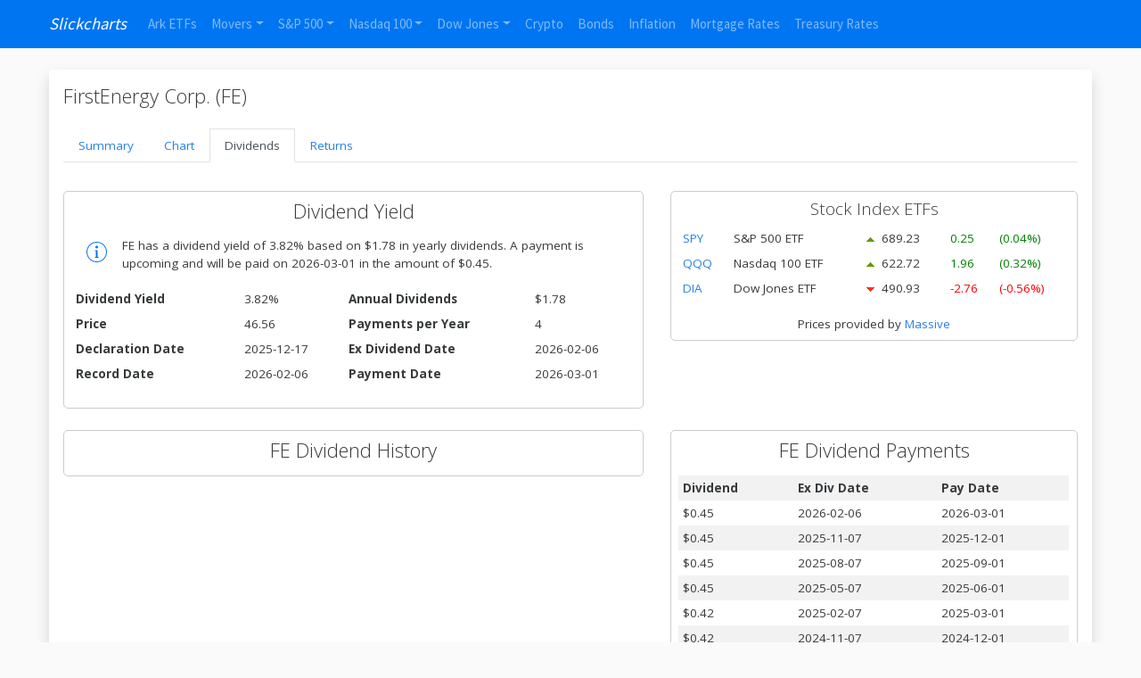

--- FILE ---
content_type: text/html
request_url: https://www.slickcharts.com/symbol/FE/dividend
body_size: 28677
content:
<!doctype html>
<html lang="en">
<head>
<meta charset="utf-8" />
<meta name="viewport" content="width=device-width, initial-scale=1, shrink-to-fit=no" />
<script defer src="/js/jquery-3.3.1.slim.min.js" integrity="sha384-q8i/X+965DzO0rT7abK41JStQIAqVgRVzpbzo5smXKp4YfRvH+8abtTE1Pi6jizo" crossorigin="anonymous"></script>
<script defer src="/js/popper-1.14.0-umd.min.js" integrity="sha384-cs/chFZiN24E4KMATLdqdvsezGxaGsi4hLGOzlXwp5UZB1LY//20VyM2taTB4QvJ" crossorigin="anonymous"></script>
<script defer src="/js/bootstrap-4.1.0.min.js" integrity="sha384-uefMccjFJAIv6A+rW+L4AHf99KvxDjWSu1z9VI8SKNVmz4sk7buKt/6v9KI65qnm" crossorigin="anonymous"></script>
<link rel="preconnect" href="https://fonts.googleapis.com">
<link rel="preconnect" href="https://fonts.gstatic.com" crossorigin>
<link href="https://fonts.googleapis.com/css2?family=Open+Sans:wght@300;400;700&display=swap" rel="stylesheet">
<link rel="stylesheet" href="/css/cosmo/bootstrap.min.css">
<script data-cfasync="false" type="text/javascript">
  (()=>{"use strict";var t={175:(t,e,n)=>{n.d(e,{A:()=>c});var r=n(601),o=n.n(r),i=n(314),a=n.n(i)()(o());a.push([t.id,'div._1mbd8ky{position:fixed;top:0;left:0;width:100%;height:100%;background:rgba(0,0,0,.4);z-index:999999}div._1mbd8ky *{box-sizing:border-box}div._1mbd8ky div._198yzhg{position:fixed;top:50%;left:50%;transform:translate(-50%, -50%);display:flex;flex-direction:column;justify-content:flex-start;min-height:25vh;width:50%;background-color:#fff;border:none;border-radius:1em;box-shadow:0 0 10px rgba(0,0,0,.3);text-align:center;font-size:13px;font-family:Arial,Helvetica,sans-serif;font-weight:bold;line-height:2;color:#000}div._1mbd8ky div._198yzhg *:before,div._1mbd8ky div._198yzhg *:after{content:"";display:none}@media screen and (max-width: 479px){div._1mbd8ky div._198yzhg{font-size:13px;width:90%}}@media screen and (min-width: 480px){div._1mbd8ky div._198yzhg{font-size:14px;width:80%}}@media screen and (min-width: 608px){div._1mbd8ky div._198yzhg{font-size:14px;width:70%}}@media screen and (min-width: 960px){div._1mbd8ky div._198yzhg{font-size:16px;width:70%}}@media screen and (min-width: 1200px){div._1mbd8ky div._198yzhg{font-size:16px;width:840px}}div._1mbd8ky div._198yzhg header{width:100%;background-color:rgba(0,0,0,0);border:0;color:inherit;display:block;font-size:1em;font-family:inherit;letter-spacing:normal;margin:0;opacity:1;outline:none;padding:1em 2em;position:static;text-align:center}div._1mbd8ky div._198yzhg header img{display:inline;margin:0 0 16px 0;padding:0;max-width:240px;max-height:60px}div._1mbd8ky div._198yzhg header h2{display:block;line-height:1.3;padding:0;font-family:inherit;font-weight:normal;font-style:normal;text-decoration:initial;text-align:center;font-size:1.75em;margin:0;color:inherit}div._1mbd8ky div._198yzhg header h2:not(img+*){margin-top:30px}div._1mbd8ky div._198yzhg header span.ggmtgz{position:absolute;top:0;right:15px;font-size:2em;font-weight:normal;cursor:pointer;color:inherit}div._1mbd8ky div._198yzhg header span.ggmtgz:hover{filter:brightness(115%)}div._1mbd8ky div._198yzhg section{width:100%;margin:0;padding:1em 2em;text-align:center;font-family:inherit;color:inherit;background:rgba(0,0,0,0)}div._1mbd8ky div._198yzhg section p{display:block;margin:0 0 1em 0;line-height:1.5;text-align:center;font-size:1em;font-family:inherit;color:inherit;overflow-wrap:break-word;font-weight:normal;font-style:normal;text-decoration:initial}div._1mbd8ky div._198yzhg section p:last-of-type{margin:0 0 1.5em 0}div._1mbd8ky div._198yzhg section.ijl1ch{display:block}div._1mbd8ky div._198yzhg section.ijl1ch.v1fx5m{display:none}div._1mbd8ky div._198yzhg section.ijl1ch a.nb9oy2.zl2fp4{color:var(--zl2fp4)}div._1mbd8ky div._198yzhg section.ijl1ch a.nb9oy2._1ogdq5f{text-decoration:var(--_1ogdq5f)}div._1mbd8ky div._198yzhg section.ijl1ch a.nb9oy2._1o7vm1f:visited{color:var(--_1o7vm1f)}div._1mbd8ky div._198yzhg section.ijl1ch div.axogvc{display:block;margin:.75em;padding:0}div._1mbd8ky div._198yzhg section.ijl1ch div.axogvc p._19ax4ey{max-width:80%;margin:0 auto;padding:0;font-size:.85em;color:inherit;font-style:normal;font-weight:normal;cursor:pointer}div._1mbd8ky div._198yzhg section._1863sjh{display:block}div._1mbd8ky div._198yzhg section._1863sjh.v1fx5m{display:none}div._1mbd8ky div._198yzhg section._1863sjh h4._1uwwg2n{color:inherit;text-align:initial;font-weight:normal;font-family:inherit;font-size:1.125em;margin:0 0 .5em .5em}div._1mbd8ky div._198yzhg section._1863sjh div._1w7m8bp{display:flex;margin:1.5em 0}div._1mbd8ky div._198yzhg section._1863sjh div._1w7m8bp ul.hyxf2p{max-height:300px;flex:2;list-style:none;overflow-y:auto;margin:0 1em 0 0;padding-inline-start:0}@media screen and (min-width: 608px){div._1mbd8ky div._198yzhg section._1863sjh div._1w7m8bp ul.hyxf2p{flex:1;margin:0 2em 0 0}}div._1mbd8ky div._198yzhg section._1863sjh div._1w7m8bp ul.hyxf2p li{padding:.75em;cursor:pointer;background:rgba(0,0,0,.05);font-weight:bold}div._1mbd8ky div._198yzhg section._1863sjh div._1w7m8bp ul.hyxf2p li:hover{background:rgba(0,0,0,.075)}div._1mbd8ky div._198yzhg section._1863sjh div._1w7m8bp ul.hyxf2p li.vm0jvi{color:var(--_13jktuh);background:var(--_1j43n1n)}div._1mbd8ky div._198yzhg section._1863sjh div._1w7m8bp div.rrdw3j{max-height:300px;overflow-y:auto;flex:3;display:flex;flex-direction:column;justify-content:space-between;text-align:initial}div._1mbd8ky div._198yzhg section._1863sjh div._1w7m8bp div.rrdw3j ol.aty11x{display:none;list-style-type:decimal;text-align:initial;padding:0;margin:0 2em;font-weight:normal}div._1mbd8ky div._198yzhg section._1863sjh div._1w7m8bp div.rrdw3j ol.aty11x.vm0jvi{display:block}div._1mbd8ky div._198yzhg section._1863sjh div._1w7m8bp div.rrdw3j p{margin:1em 0 0;text-align:inherit;font-style:italic}div._1mbd8ky div._198yzhg section._1863sjh button._1ungsbp{font-size:1em;text-transform:initial}div._1mbd8ky div._198yzhg button._12a8rkv{width:auto;height:auto;max-width:90%;cursor:pointer;display:inline-block;letter-spacing:normal;margin:.75em;opacity:1;outline:none;overflow-wrap:break-word;font-family:inherit;font-weight:normal;font-style:normal;text-decoration:initial;text-transform:uppercase;text-align:center;color:#fff;font-size:1.15em;padding:.75em 2em;padding-inline:2em;padding-block:.75em;line-height:normal;background:#40c28a;border:none;border-radius:.25em;box-shadow:none}div._1mbd8ky div._198yzhg button._12a8rkv:hover{filter:brightness(115%);box-shadow:none}div._1mbd8ky div._198yzhg a._1ad7ks0{height:50px;width:50px;position:absolute;bottom:5px;right:5px}div._1mbd8ky div._198yzhg a._1ad7ks0 img{position:initial;height:100%;width:100%;filter:drop-shadow(1px 1px 1px var(--_1szoe3t))}',""]);const c=a},314:t=>{t.exports=function(t){var e=[];return e.toString=function(){return this.map((function(e){var n="",r=void 0!==e[5];return e[4]&&(n+="@supports (".concat(e[4],") {")),e[2]&&(n+="@media ".concat(e[2]," {")),r&&(n+="@layer".concat(e[5].length>0?" ".concat(e[5]):""," {")),n+=t(e),r&&(n+="}"),e[2]&&(n+="}"),e[4]&&(n+="}"),n})).join("")},e.i=function(t,n,r,o,i){"string"==typeof t&&(t=[[null,t,void 0]]);var a={};if(r)for(var c=0;c<this.length;c++){var s=this[c][0];null!=s&&(a[s]=!0)}for(var l=0;l<t.length;l++){var u=[].concat(t[l]);r&&a[u[0]]||(void 0!==i&&(void 0===u[5]||(u[1]="@layer".concat(u[5].length>0?" ".concat(u[5]):""," {").concat(u[1],"}")),u[5]=i),n&&(u[2]?(u[1]="@media ".concat(u[2]," {").concat(u[1],"}"),u[2]=n):u[2]=n),o&&(u[4]?(u[1]="@supports (".concat(u[4],") {").concat(u[1],"}"),u[4]=o):u[4]="".concat(o)),e.push(u))}},e}},601:t=>{t.exports=function(t){return t[1]}},72:t=>{var e=[];function n(t){for(var n=-1,r=0;r<e.length;r++)if(e[r].identifier===t){n=r;break}return n}function r(t,r){for(var i={},a=[],c=0;c<t.length;c++){var s=t[c],l=r.base?s[0]+r.base:s[0],u=i[l]||0,d="".concat(l," ").concat(u);i[l]=u+1;var f=n(d),h={css:s[1],media:s[2],sourceMap:s[3],supports:s[4],layer:s[5]};if(-1!==f)e[f].references++,e[f].updater(h);else{var p=o(h,r);r.byIndex=c,e.splice(c,0,{identifier:d,updater:p,references:1})}a.push(d)}return a}function o(t,e){var n=e.domAPI(e);n.update(t);return function(e){if(e){if(e.css===t.css&&e.media===t.media&&e.sourceMap===t.sourceMap&&e.supports===t.supports&&e.layer===t.layer)return;n.update(t=e)}else n.remove()}}t.exports=function(t,o){var i=r(t=t||[],o=o||{});return function(t){t=t||[];for(var a=0;a<i.length;a++){var c=n(i[a]);e[c].references--}for(var s=r(t,o),l=0;l<i.length;l++){var u=n(i[l]);0===e[u].references&&(e[u].updater(),e.splice(u,1))}i=s}}},659:t=>{var e={};t.exports=function(t,n){var r=function(t){if(void 0===e[t]){var n=document.querySelector(t);if(window.HTMLIFrameElement&&n instanceof window.HTMLIFrameElement)try{n=n.contentDocument.head}catch(t){n=null}e[t]=n}return e[t]}(t);if(!r)throw new Error("Couldn't find a style target. This probably means that the value for the 'insert' parameter is invalid.");r.appendChild(n)}},540:t=>{t.exports=function(t){var e=document.createElement("style");return t.setAttributes(e,t.attributes),t.insert(e,t.options),e}},56:(t,e,n)=>{t.exports=function(t){var e=n.nc;e&&t.setAttribute("nonce",e)}},825:t=>{t.exports=function(t){if("undefined"==typeof document)return{update:function(){},remove:function(){}};var e=t.insertStyleElement(t);return{update:function(n){!function(t,e,n){var r="";n.supports&&(r+="@supports (".concat(n.supports,") {")),n.media&&(r+="@media ".concat(n.media," {"));var o=void 0!==n.layer;o&&(r+="@layer".concat(n.layer.length>0?" ".concat(n.layer):""," {")),r+=n.css,o&&(r+="}"),n.media&&(r+="}"),n.supports&&(r+="}");var i=n.sourceMap;i&&"undefined"!=typeof btoa&&(r+=`\n/*# sourceMappingURL=data:application/json;base64,`.concat(btoa(unescape(encodeURIComponent(JSON.stringify(i))))," */")),e.styleTagTransform(r,t,e.options)}(e,t,n)},remove:function(){!function(t){if(null===t.parentNode)return!1;t.parentNode.removeChild(t)}(e)}}}},113:t=>{t.exports=function(t,e){if(e.styleSheet)e.styleSheet.cssText=t;else{for(;e.firstChild;)e.removeChild(e.firstChild);e.appendChild(document.createTextNode(t))}}}},e={};function n(r){var o=e[r];if(void 0!==o)return o.exports;var i=e[r]={id:r,exports:{}};return t[r](i,i.exports,n),i.exports}n.n=t=>{var e=t&&t.__esModule?()=>t.default:()=>t;return n.d(e,{a:e}),e},n.d=(t,e)=>{for(var r in e)n.o(e,r)&&!n.o(t,r)&&Object.defineProperty(t,r,{enumerable:!0,get:e[r]})},n.o=(t,e)=>Object.prototype.hasOwnProperty.call(t,e),n.nc=void 0;const r={randomUUID:"undefined"!=typeof crypto&&crypto.randomUUID&&crypto.randomUUID.bind(crypto)};let o;const i=new Uint8Array(16);function a(){if(!o&&(o="undefined"!=typeof crypto&&crypto.getRandomValues&&crypto.getRandomValues.bind(crypto),!o))throw new Error("crypto.getRandomValues() not supported. See https://github.com/uuidjs/uuid#getrandomvalues-not-supported");return o(i)}const c=[];for(let t=0;t<256;++t)c.push((t+256).toString(16).slice(1));function s(t,e=0){return c[t[e+0]]+c[t[e+1]]+c[t[e+2]]+c[t[e+3]]+"-"+c[t[e+4]]+c[t[e+5]]+"-"+c[t[e+6]]+c[t[e+7]]+"-"+c[t[e+8]]+c[t[e+9]]+"-"+c[t[e+10]]+c[t[e+11]]+c[t[e+12]]+c[t[e+13]]+c[t[e+14]]+c[t[e+15]]}const l=function(t,e,n){if(r.randomUUID&&!e&&!t)return r.randomUUID();const o=(t=t||{}).random||(t.rng||a)();if(o[6]=15&o[6]|64,o[8]=63&o[8]|128,e){n=n||0;for(let t=0;t<16;++t)e[n+t]=o[t];return e}return s(o)};var u=n(72),d=n.n(u),f=n(825),h=n.n(f),p=n(659),v=n.n(p),m=n(56),y=n.n(m),g=n(540),b=n.n(g),w=n(113),x=n.n(w),k=n(175),L={};L.styleTagTransform=x(),L.setAttributes=y(),L.insert=v().bind(null,"head"),L.domAPI=h(),L.insertStyleElement=b();d()(k.A,L);k.A&&k.A.locals&&k.A.locals;function E(t){return E="function"==typeof Symbol&&"symbol"==typeof Symbol.iterator?function(t){return typeof t}:function(t){return t&&"function"==typeof Symbol&&t.constructor===Symbol&&t!==Symbol.prototype?"symbol":typeof t},E(t)}function C(){C=function(){return e};var t,e={},n=Object.prototype,r=n.hasOwnProperty,o=Object.defineProperty||function(t,e,n){t[e]=n.value},i="function"==typeof Symbol?Symbol:{},a=i.iterator||"@@iterator",c=i.asyncIterator||"@@asyncIterator",s=i.toStringTag||"@@toStringTag";function l(t,e,n){return Object.defineProperty(t,e,{value:n,enumerable:!0,configurable:!0,writable:!0}),t[e]}try{l({},"")}catch(t){l=function(t,e,n){return t[e]=n}}function u(t,e,n,r){var i=e&&e.prototype instanceof y?e:y,a=Object.create(i.prototype),c=new T(r||[]);return o(a,"_invoke",{value:A(t,n,c)}),a}function d(t,e,n){try{return{type:"normal",arg:t.call(e,n)}}catch(t){return{type:"throw",arg:t}}}e.wrap=u;var f="suspendedStart",h="suspendedYield",p="executing",v="completed",m={};function y(){}function g(){}function b(){}var w={};l(w,a,(function(){return this}));var x=Object.getPrototypeOf,k=x&&x(x(_([])));k&&k!==n&&r.call(k,a)&&(w=k);var L=b.prototype=y.prototype=Object.create(w);function S(t){["next","throw","return"].forEach((function(e){l(t,e,(function(t){return this._invoke(e,t)}))}))}function j(t,e){function n(o,i,a,c){var s=d(t[o],t,i);if("throw"!==s.type){var l=s.arg,u=l.value;return u&&"object"==E(u)&&r.call(u,"__await")?e.resolve(u.__await).then((function(t){n("next",t,a,c)}),(function(t){n("throw",t,a,c)})):e.resolve(u).then((function(t){l.value=t,a(l)}),(function(t){return n("throw",t,a,c)}))}c(s.arg)}var i;o(this,"_invoke",{value:function(t,r){function o(){return new e((function(e,o){n(t,r,e,o)}))}return i=i?i.then(o,o):o()}})}function A(e,n,r){var o=f;return function(i,a){if(o===p)throw Error("Generator is already running");if(o===v){if("throw"===i)throw a;return{value:t,done:!0}}for(r.method=i,r.arg=a;;){var c=r.delegate;if(c){var s=I(c,r);if(s){if(s===m)continue;return s}}if("next"===r.method)r.sent=r._sent=r.arg;else if("throw"===r.method){if(o===f)throw o=v,r.arg;r.dispatchException(r.arg)}else"return"===r.method&&r.abrupt("return",r.arg);o=p;var l=d(e,n,r);if("normal"===l.type){if(o=r.done?v:h,l.arg===m)continue;return{value:l.arg,done:r.done}}"throw"===l.type&&(o=v,r.method="throw",r.arg=l.arg)}}}function I(e,n){var r=n.method,o=e.iterator[r];if(o===t)return n.delegate=null,"throw"===r&&e.iterator.return&&(n.method="return",n.arg=t,I(e,n),"throw"===n.method)||"return"!==r&&(n.method="throw",n.arg=new TypeError("The iterator does not provide a '"+r+"' method")),m;var i=d(o,e.iterator,n.arg);if("throw"===i.type)return n.method="throw",n.arg=i.arg,n.delegate=null,m;var a=i.arg;return a?a.done?(n[e.resultName]=a.value,n.next=e.nextLoc,"return"!==n.method&&(n.method="next",n.arg=t),n.delegate=null,m):a:(n.method="throw",n.arg=new TypeError("iterator result is not an object"),n.delegate=null,m)}function P(t){var e={tryLoc:t[0]};1 in t&&(e.catchLoc=t[1]),2 in t&&(e.finallyLoc=t[2],e.afterLoc=t[3]),this.tryEntries.push(e)}function Y(t){var e=t.completion||{};e.type="normal",delete e.arg,t.completion=e}function T(t){this.tryEntries=[{tryLoc:"root"}],t.forEach(P,this),this.reset(!0)}function _(e){if(e||""===e){var n=e[a];if(n)return n.call(e);if("function"==typeof e.next)return e;if(!isNaN(e.length)){var o=-1,i=function n(){for(;++o<e.length;)if(r.call(e,o))return n.value=e[o],n.done=!1,n;return n.value=t,n.done=!0,n};return i.next=i}}throw new TypeError(E(e)+" is not iterable")}return g.prototype=b,o(L,"constructor",{value:b,configurable:!0}),o(b,"constructor",{value:g,configurable:!0}),g.displayName=l(b,s,"GeneratorFunction"),e.isGeneratorFunction=function(t){var e="function"==typeof t&&t.constructor;return!!e&&(e===g||"GeneratorFunction"===(e.displayName||e.name))},e.mark=function(t){return Object.setPrototypeOf?Object.setPrototypeOf(t,b):(t.__proto__=b,l(t,s,"GeneratorFunction")),t.prototype=Object.create(L),t},e.awrap=function(t){return{__await:t}},S(j.prototype),l(j.prototype,c,(function(){return this})),e.AsyncIterator=j,e.async=function(t,n,r,o,i){void 0===i&&(i=Promise);var a=new j(u(t,n,r,o),i);return e.isGeneratorFunction(n)?a:a.next().then((function(t){return t.done?t.value:a.next()}))},S(L),l(L,s,"Generator"),l(L,a,(function(){return this})),l(L,"toString",(function(){return"[object Generator]"})),e.keys=function(t){var e=Object(t),n=[];for(var r in e)n.push(r);return n.reverse(),function t(){for(;n.length;){var r=n.pop();if(r in e)return t.value=r,t.done=!1,t}return t.done=!0,t}},e.values=_,T.prototype={constructor:T,reset:function(e){if(this.prev=0,this.next=0,this.sent=this._sent=t,this.done=!1,this.delegate=null,this.method="next",this.arg=t,this.tryEntries.forEach(Y),!e)for(var n in this)"t"===n.charAt(0)&&r.call(this,n)&&!isNaN(+n.slice(1))&&(this[n]=t)},stop:function(){this.done=!0;var t=this.tryEntries[0].completion;if("throw"===t.type)throw t.arg;return this.rval},dispatchException:function(e){if(this.done)throw e;var n=this;function o(r,o){return c.type="throw",c.arg=e,n.next=r,o&&(n.method="next",n.arg=t),!!o}for(var i=this.tryEntries.length-1;i>=0;--i){var a=this.tryEntries[i],c=a.completion;if("root"===a.tryLoc)return o("end");if(a.tryLoc<=this.prev){var s=r.call(a,"catchLoc"),l=r.call(a,"finallyLoc");if(s&&l){if(this.prev<a.catchLoc)return o(a.catchLoc,!0);if(this.prev<a.finallyLoc)return o(a.finallyLoc)}else if(s){if(this.prev<a.catchLoc)return o(a.catchLoc,!0)}else{if(!l)throw Error("try statement without catch or finally");if(this.prev<a.finallyLoc)return o(a.finallyLoc)}}}},abrupt:function(t,e){for(var n=this.tryEntries.length-1;n>=0;--n){var o=this.tryEntries[n];if(o.tryLoc<=this.prev&&r.call(o,"finallyLoc")&&this.prev<o.finallyLoc){var i=o;break}}i&&("break"===t||"continue"===t)&&i.tryLoc<=e&&e<=i.finallyLoc&&(i=null);var a=i?i.completion:{};return a.type=t,a.arg=e,i?(this.method="next",this.next=i.finallyLoc,m):this.complete(a)},complete:function(t,e){if("throw"===t.type)throw t.arg;return"break"===t.type||"continue"===t.type?this.next=t.arg:"return"===t.type?(this.rval=this.arg=t.arg,this.method="return",this.next="end"):"normal"===t.type&&e&&(this.next=e),m},finish:function(t){for(var e=this.tryEntries.length-1;e>=0;--e){var n=this.tryEntries[e];if(n.finallyLoc===t)return this.complete(n.completion,n.afterLoc),Y(n),m}},catch:function(t){for(var e=this.tryEntries.length-1;e>=0;--e){var n=this.tryEntries[e];if(n.tryLoc===t){var r=n.completion;if("throw"===r.type){var o=r.arg;Y(n)}return o}}throw Error("illegal catch attempt")},delegateYield:function(e,n,r){return this.delegate={iterator:_(e),resultName:n,nextLoc:r},"next"===this.method&&(this.arg=t),m}},e}function S(t,e,n,r,o,i,a){try{var c=t[i](a),s=c.value}catch(t){return void n(t)}c.done?e(s):Promise.resolve(s).then(r,o)}function j(t){return function(){var e=this,n=arguments;return new Promise((function(r,o){var i=t.apply(e,n);function a(t){S(i,r,o,a,c,"next",t)}function c(t){S(i,r,o,a,c,"throw",t)}a(void 0)}))}}var A="ZnMtYWRiLWVycg",I=function(){var t=j(C().mark((function t(){var e,n,r,o,i;return C().wrap((function(t){for(;;)switch(t.prev=t.next){case 0:if(document.body){t.next=3;break}return t.next=3,new Promise((function(t){return document.addEventListener("DOMContentLoaded",t)}));case 3:for(e=["YWQ=","YmFubmVyLWFk","YmFubmVyX2Fk","YmFubmVyLWFkLWNvbnRhaW5lcg==","YWQtc2lkZXJhaWw=","c3RpY2t5YWRz","aW1wcnRudC1jbnQ="],(n=document.createElement("div")).textContent=Math.random().toString(),n.setAttribute(atob("ZGF0YS1mcmVlc3Rhci1hZA=="),Math.random().toString()),r=0;r<e.length;r++)n.classList.add(atob(e[r]));if(n.style.display="block",document.body.appendChild(n),o=window.getComputedStyle(n),i=null==o?void 0:o.display,n.remove(),"none"!==i){t.next=15;break}throw new Error(A);case 15:case"end":return t.stop()}}),t)})));return function(){return t.apply(this,arguments)}}(),P=function(){var t=j(C().mark((function t(e){var n,r=arguments;return C().wrap((function(t){for(;;)switch(t.prev=t.next){case 0:return n=r.length>1&&void 0!==r[1]&&r[1],t.abrupt("return",new Promise((function(t,r){var o=document.createElement("script");try{o.src=e,o.addEventListener("load",(function(){n?T(e,t,r):t()})),o.addEventListener("error",(function(){r(A)})),document.head.appendChild(o)}catch(t){r(t)}finally{o.remove()}})));case 2:case"end":return t.stop()}}),t)})));return function(e){return t.apply(this,arguments)}}(),Y=function(){var t=j(C().mark((function t(){var e,n=arguments;return C().wrap((function(t){for(;;)switch(t.prev=t.next){case 0:return e=n.length>0&&void 0!==n[0]?n[0]:atob("aHR0cHM6Ly9hLnB1Yi5uZXR3b3JrL2NvcmUvaW1ncy8xLnBuZw"),t.abrupt("return",new Promise((function(t,n){var r=encodeURIComponent((new Date).toISOString().split("Z")[0]),o=document.createElement("img");o.src="".concat(e,"?x=").concat(r),o.onload=j(C().mark((function r(){return C().wrap((function(r){for(;;)switch(r.prev=r.next){case 0:return r.next=2,T(e,t,n);case 2:t(),o.remove();case 4:case"end":return r.stop()}}),r)}))),o.onerror=function(){n(A),o.remove()},document.body.appendChild(o)})));case 2:case"end":return t.stop()}}),t)})));return function(){return t.apply(this,arguments)}}(),T=function(){var t=j(C().mark((function t(e,n,r){var o,i,a,c;return C().wrap((function(t){for(;;)switch(t.prev=t.next){case 0:return t.prev=0,t.next=3,fetch(e);case 3:o=t.sent,i=null==o?void 0:o.redirected,a=null==o?void 0:o.url,c=!!a&&a!==e,i||c?r(A):n(),t.next=13;break;case 10:t.prev=10,t.t0=t.catch(0),r(A);case 13:case"end":return t.stop()}}),t,null,[[0,10]])})));return function(e,n,r){return t.apply(this,arguments)}}();function _(t){return _="function"==typeof Symbol&&"symbol"==typeof Symbol.iterator?function(t){return typeof t}:function(t){return t&&"function"==typeof Symbol&&t.constructor===Symbol&&t!==Symbol.prototype?"symbol":typeof t},_(t)}function z(){z=function(){return e};var t,e={},n=Object.prototype,r=n.hasOwnProperty,o=Object.defineProperty||function(t,e,n){t[e]=n.value},i="function"==typeof Symbol?Symbol:{},a=i.iterator||"@@iterator",c=i.asyncIterator||"@@asyncIterator",s=i.toStringTag||"@@toStringTag";function l(t,e,n){return Object.defineProperty(t,e,{value:n,enumerable:!0,configurable:!0,writable:!0}),t[e]}try{l({},"")}catch(t){l=function(t,e,n){return t[e]=n}}function u(t,e,n,r){var i=e&&e.prototype instanceof y?e:y,a=Object.create(i.prototype),c=new P(r||[]);return o(a,"_invoke",{value:S(t,n,c)}),a}function d(t,e,n){try{return{type:"normal",arg:t.call(e,n)}}catch(t){return{type:"throw",arg:t}}}e.wrap=u;var f="suspendedStart",h="suspendedYield",p="executing",v="completed",m={};function y(){}function g(){}function b(){}var w={};l(w,a,(function(){return this}));var x=Object.getPrototypeOf,k=x&&x(x(Y([])));k&&k!==n&&r.call(k,a)&&(w=k);var L=b.prototype=y.prototype=Object.create(w);function E(t){["next","throw","return"].forEach((function(e){l(t,e,(function(t){return this._invoke(e,t)}))}))}function C(t,e){function n(o,i,a,c){var s=d(t[o],t,i);if("throw"!==s.type){var l=s.arg,u=l.value;return u&&"object"==_(u)&&r.call(u,"__await")?e.resolve(u.__await).then((function(t){n("next",t,a,c)}),(function(t){n("throw",t,a,c)})):e.resolve(u).then((function(t){l.value=t,a(l)}),(function(t){return n("throw",t,a,c)}))}c(s.arg)}var i;o(this,"_invoke",{value:function(t,r){function o(){return new e((function(e,o){n(t,r,e,o)}))}return i=i?i.then(o,o):o()}})}function S(e,n,r){var o=f;return function(i,a){if(o===p)throw Error("Generator is already running");if(o===v){if("throw"===i)throw a;return{value:t,done:!0}}for(r.method=i,r.arg=a;;){var c=r.delegate;if(c){var s=j(c,r);if(s){if(s===m)continue;return s}}if("next"===r.method)r.sent=r._sent=r.arg;else if("throw"===r.method){if(o===f)throw o=v,r.arg;r.dispatchException(r.arg)}else"return"===r.method&&r.abrupt("return",r.arg);o=p;var l=d(e,n,r);if("normal"===l.type){if(o=r.done?v:h,l.arg===m)continue;return{value:l.arg,done:r.done}}"throw"===l.type&&(o=v,r.method="throw",r.arg=l.arg)}}}function j(e,n){var r=n.method,o=e.iterator[r];if(o===t)return n.delegate=null,"throw"===r&&e.iterator.return&&(n.method="return",n.arg=t,j(e,n),"throw"===n.method)||"return"!==r&&(n.method="throw",n.arg=new TypeError("The iterator does not provide a '"+r+"' method")),m;var i=d(o,e.iterator,n.arg);if("throw"===i.type)return n.method="throw",n.arg=i.arg,n.delegate=null,m;var a=i.arg;return a?a.done?(n[e.resultName]=a.value,n.next=e.nextLoc,"return"!==n.method&&(n.method="next",n.arg=t),n.delegate=null,m):a:(n.method="throw",n.arg=new TypeError("iterator result is not an object"),n.delegate=null,m)}function A(t){var e={tryLoc:t[0]};1 in t&&(e.catchLoc=t[1]),2 in t&&(e.finallyLoc=t[2],e.afterLoc=t[3]),this.tryEntries.push(e)}function I(t){var e=t.completion||{};e.type="normal",delete e.arg,t.completion=e}function P(t){this.tryEntries=[{tryLoc:"root"}],t.forEach(A,this),this.reset(!0)}function Y(e){if(e||""===e){var n=e[a];if(n)return n.call(e);if("function"==typeof e.next)return e;if(!isNaN(e.length)){var o=-1,i=function n(){for(;++o<e.length;)if(r.call(e,o))return n.value=e[o],n.done=!1,n;return n.value=t,n.done=!0,n};return i.next=i}}throw new TypeError(_(e)+" is not iterable")}return g.prototype=b,o(L,"constructor",{value:b,configurable:!0}),o(b,"constructor",{value:g,configurable:!0}),g.displayName=l(b,s,"GeneratorFunction"),e.isGeneratorFunction=function(t){var e="function"==typeof t&&t.constructor;return!!e&&(e===g||"GeneratorFunction"===(e.displayName||e.name))},e.mark=function(t){return Object.setPrototypeOf?Object.setPrototypeOf(t,b):(t.__proto__=b,l(t,s,"GeneratorFunction")),t.prototype=Object.create(L),t},e.awrap=function(t){return{__await:t}},E(C.prototype),l(C.prototype,c,(function(){return this})),e.AsyncIterator=C,e.async=function(t,n,r,o,i){void 0===i&&(i=Promise);var a=new C(u(t,n,r,o),i);return e.isGeneratorFunction(n)?a:a.next().then((function(t){return t.done?t.value:a.next()}))},E(L),l(L,s,"Generator"),l(L,a,(function(){return this})),l(L,"toString",(function(){return"[object Generator]"})),e.keys=function(t){var e=Object(t),n=[];for(var r in e)n.push(r);return n.reverse(),function t(){for(;n.length;){var r=n.pop();if(r in e)return t.value=r,t.done=!1,t}return t.done=!0,t}},e.values=Y,P.prototype={constructor:P,reset:function(e){if(this.prev=0,this.next=0,this.sent=this._sent=t,this.done=!1,this.delegate=null,this.method="next",this.arg=t,this.tryEntries.forEach(I),!e)for(var n in this)"t"===n.charAt(0)&&r.call(this,n)&&!isNaN(+n.slice(1))&&(this[n]=t)},stop:function(){this.done=!0;var t=this.tryEntries[0].completion;if("throw"===t.type)throw t.arg;return this.rval},dispatchException:function(e){if(this.done)throw e;var n=this;function o(r,o){return c.type="throw",c.arg=e,n.next=r,o&&(n.method="next",n.arg=t),!!o}for(var i=this.tryEntries.length-1;i>=0;--i){var a=this.tryEntries[i],c=a.completion;if("root"===a.tryLoc)return o("end");if(a.tryLoc<=this.prev){var s=r.call(a,"catchLoc"),l=r.call(a,"finallyLoc");if(s&&l){if(this.prev<a.catchLoc)return o(a.catchLoc,!0);if(this.prev<a.finallyLoc)return o(a.finallyLoc)}else if(s){if(this.prev<a.catchLoc)return o(a.catchLoc,!0)}else{if(!l)throw Error("try statement without catch or finally");if(this.prev<a.finallyLoc)return o(a.finallyLoc)}}}},abrupt:function(t,e){for(var n=this.tryEntries.length-1;n>=0;--n){var o=this.tryEntries[n];if(o.tryLoc<=this.prev&&r.call(o,"finallyLoc")&&this.prev<o.finallyLoc){var i=o;break}}i&&("break"===t||"continue"===t)&&i.tryLoc<=e&&e<=i.finallyLoc&&(i=null);var a=i?i.completion:{};return a.type=t,a.arg=e,i?(this.method="next",this.next=i.finallyLoc,m):this.complete(a)},complete:function(t,e){if("throw"===t.type)throw t.arg;return"break"===t.type||"continue"===t.type?this.next=t.arg:"return"===t.type?(this.rval=this.arg=t.arg,this.method="return",this.next="end"):"normal"===t.type&&e&&(this.next=e),m},finish:function(t){for(var e=this.tryEntries.length-1;e>=0;--e){var n=this.tryEntries[e];if(n.finallyLoc===t)return this.complete(n.completion,n.afterLoc),I(n),m}},catch:function(t){for(var e=this.tryEntries.length-1;e>=0;--e){var n=this.tryEntries[e];if(n.tryLoc===t){var r=n.completion;if("throw"===r.type){var o=r.arg;I(n)}return o}}throw Error("illegal catch attempt")},delegateYield:function(e,n,r){return this.delegate={iterator:Y(e),resultName:n,nextLoc:r},"next"===this.method&&(this.arg=t),m}},e}function O(t,e,n,r,o,i,a){try{var c=t[i](a),s=c.value}catch(t){return void n(t)}c.done?e(s):Promise.resolve(s).then(r,o)}function H(t){return function(){var e=this,n=arguments;return new Promise((function(r,o){var i=t.apply(e,n);function a(t){O(i,r,o,a,c,"next",t)}function c(t){O(i,r,o,a,c,"throw",t)}a(void 0)}))}}function U(t,e){for(var n=0;n<e.length;n++){var r=e[n];r.enumerable=r.enumerable||!1,r.configurable=!0,"value"in r&&(r.writable=!0),Object.defineProperty(t,R(r.key),r)}}function R(t){var e=function(t,e){if("object"!=_(t)||!t)return t;var n=t[Symbol.toPrimitive];if(void 0!==n){var r=n.call(t,e||"default");if("object"!=_(r))return r;throw new TypeError("@@toPrimitive must return a primitive value.")}return("string"===e?String:Number)(t)}(t,"string");return"symbol"==_(e)?e:e+""}var F=function(){return t=function t(e){!function(t,e){if(!(t instanceof e))throw new TypeError("Cannot call a class as a function")}(this,t),this.config=null,this.langCode=null,this.languages=this.getUserPreferredLanguages(e)},e=[{key:"init",value:(i=H(z().mark((function t(){return z().wrap((function(t){for(;;)switch(t.prev=t.next){case 0:return t.next=2,this.fetchConfig();case 2:this.config=t.sent,null!==this.config&&(this.langCode=this.getFirstSupportedLanguage(this.languages),this.observe());case 4:case"end":return t.stop()}}),t,this)}))),function(){return i.apply(this,arguments)})},{key:"fetchConfig",value:(o=H(z().mark((function t(){var e,n,r,o,i,a;return z().wrap((function(t){for(;;)switch(t.prev=t.next){case 0:return n=(e=["Y29uZmlnLmNvbmZpZy1mYWN0b3J5LmNvbQ==","Y29uZmlnLmNvbnRlbnQtc2V0dGluZ3MuY29t","Y29uZmlnLnNpdGUtY29uZmlnLmNvbQ==","Y29uZmlnLmZyZmlndXJlcy5jb20="]).length-1,r=Number.isNaN(Number(localStorage.getItem("fs.cdi")))?0:Number(localStorage.getItem("fs.cdi")),o=Number.isNaN(Number(localStorage.getItem("fs.cfc")))?0:Number(localStorage.getItem("fs.cfc")),i=atob(e[r]),a="https://".concat(i,"/slickcharts-com.json"),t.prev=6,t.next=9,fetch(a);case 9:return t.abrupt("return",t.sent.json());case 12:return t.prev=12,t.t0=t.catch(6),++o>=3&&(o=0,r++),r>n&&(r=0),t.abrupt("return",null);case 18:return t.prev=18,localStorage.setItem("fs.cdi",r),localStorage.setItem("fs.cfc",o),t.finish(18);case 22:case"end":return t.stop()}}),t,null,[[6,12,18,22]])}))),function(){return o.apply(this,arguments)})},{key:"killScroll",value:function(t){if(t.isScrollDisabled){this.existingOverflow=document.body.style.overflow,document.body.style.overflow="hidden";var e=window.pageYOffset||document.documentElement.scrollTop,n=window.pageXOffset||document.documentElement.scrollLeft;document.body.style.top="-".concat(e,"px"),document.body.style.left="-".concat(n,"px"),window.onscroll=function(){window.scrollTo(n,e)}}}},{key:"reviveScroll",value:function(){document.body.style.overflow=this.existingOverflow||"",window.onscroll=function(){}}},{key:"getUserPreferredLanguages",value:function(t){var e=t.languages,n=t.language,r=void 0===e?[n]:e;if(r)return r.map((function(t){var e=t.trim().toLowerCase();if(!e.includes("zh"))return e.split(/-|_/)[0];var n=e.split(/-|_/)[1];return"zh"===e||["hans","cn","sg"].includes(n)?"zh":["hant","hk","mo","tw"].includes(n)?"zh-hant":void 0}))}},{key:"getFirstSupportedLanguage",value:function(t){var e=this,n=["title","paragraphOne","buttonText"],r=t.find((function(t){return n.every((function(n){return!!e.config[n][t]}))}));return void 0!==r?r:"en"}},{key:"getLocalizedTextContent",value:function(t,e){var n,r=arguments.length>2&&void 0!==arguments[2]&&arguments[2],o=t[e];if(void 0===o)throw new Error("Config text not found for text key ".concat(e));return r?null!==(n=o[this.langCode])&&void 0!==n?n:o.en:o[this.langCode]}},{key:"getPixelString",value:function(t){return"number"==typeof t?"".concat(t,"px"):null}},{key:"pickContrastingColorValue",value:function(t,e,n){var r=t.substring(1,7);return.299*parseInt(r.substring(0,2),16)+.587*parseInt(r.substring(2,4),16)+.114*parseInt(r.substring(4,6),16)>=128?e:n}},{key:"generateOverlay",value:function(t){var e=this,n=t.siteId,r=t.isCloseEnabled,o=t.dismissDuration,i=t.dismissDurationPv,a=t.logoUrl,c=t.font,s=t.paragraphTwo,l=t.paragraphThree,u=t.closeText,d=t.linkText,f=t.linkUrl,h=t.textColor,p=t.headerTextColor,v=t.buttonTextColor,m=t.headerBgColor,y=t.bgColor,g=t.buttonBgColor,b=t.borderColor,w=t.borderWidth,x=t.borderRadius,k=t.closeButtonColor,L=t.closeTextColor,E=t.linkTextColor,C=t.linkTextDecoration,S=t.linkVisitedTextColor,j=t.hasFsBranding,A=t.disableInstructions,I=document.createElement("div");I.style.setProperty("--_1j43n1n",g||"#40C28A"),I.style.setProperty("--_13jktuh",v||"#000000"),I.style.setProperty("--_1szoe3t",this.pickContrastingColorValue(y||"#FFFFFF","white","black")),E&&I.style.setProperty("--zl2fp4",E),S&&I.style.setProperty("--_1o7vm1f",S),C&&I.style.setProperty("--_1ogdq5f",C),I.classList.add("_1mbd8ky"),I.id="eavgqh",I.dir="auto",this.oid=I.id;var P=document.createElement("div");P.classList.add("_198yzhg"),y&&(P.style.backgroundColor=y),c&&(P.style.fontFamily=c),h&&(P.style.color=h);var Y=this.getPixelString(x),T=this.getPixelString(w);Y&&(P.style.borderRadius=Y),(b||T)&&(P.style.borderStyle="solid"),b&&(P.style.borderColor=b),T&&(P.style.borderWidth=T);var _=document.createElement("header");if(p&&(_.style.color=p),m){_.style.backgroundColor=m;var z=Y||"1em";_.style.borderTopLeftRadius=z,_.style.borderTopRightRadius=z}if(a){var O=document.createElement("img");O.src=a,O.alt="Logo",O.onerror=function(){this.style.display="none"},_.appendChild(O)}var H=document.createElement("h2");H.textContent=this.getLocalizedTextContent(t,"title"),_.appendChild(H);var U=document.createElement("section");U.classList.add("ijl1ch");var R=document.createElement("p");if(R.textContent=this.getLocalizedTextContent(t,"paragraphOne"),U.appendChild(R),s&&0!==Object.keys(s).length){var F=document.createElement("p");F.textContent=this.getLocalizedTextContent(t,"paragraphTwo"),U.appendChild(F)}if(l&&0!==Object.keys(l).length){var B=document.createElement("p");B.textContent=this.getLocalizedTextContent(t,"paragraphThree"),U.appendChild(B)}var V=d&&this.getLocalizedTextContent(t,"linkText"),N=f&&this.getLocalizedTextContent(t,"linkUrl",!0);if(V&&N){var G=document.createElement("div");G.style.margin="0 0 1em";var Q=document.createElement("a");Q.classList.add("nb9oy2"),E&&Q.classList.add("zl2fp4"),S&&Q.classList.add("_1o7vm1f"),C&&Q.classList.add("_1ogdq5f"),Q.textContent=V,Q.href=N,Q.target="_blank",G.appendChild(Q),U.appendChild(G)}var D=document.createElement("button");if(D.classList.add("_12a8rkv"),D.tabIndex=0,D.textContent=this.getLocalizedTextContent(t,"buttonText"),g&&(D.style.backgroundColor=g),v&&(D.style.color=v),D.onclick=function(){document.querySelector("section.ijl1ch").classList.add("v1fx5m"),document.querySelector("section._1863sjh").classList.remove("v1fx5m")},U.appendChild(D),r){var M=function(){I.remove(),e.reviveScroll(),o||i?(sessionStorage.removeItem("fs.adb".concat(n||"",".dis")),i?e.updateValues("p"):o&&e.updateValues("dt")):sessionStorage.setItem("fs.adb".concat(n||"",".dis"),"1")},W=document.createElement("span");if(W.classList.add("ggmtgz"),W.innerHTML="&times;",W.tabIndex=0,k&&(W.style.color=k),W.addEventListener("click",M),_.appendChild(W),u&&0!==Object.keys(u).length){var J=document.createElement("div");J.classList.add("axogvc");var Z=document.createElement("p");Z.classList.add("_19ax4ey"),Z.textContent=this.getLocalizedTextContent(t,"closeText"),L&&(Z.style.color=L),Z.addEventListener("click",M),J.appendChild(Z),U.appendChild(J)}}var q=document.createElement("section");q.classList.add("_1863sjh","v1fx5m");var X=document.createElement("h4");X.classList.add("_1uwwg2n"),X.textContent=this.getLocalizedTextContent(t,"instructionsTitle");var K=document.createElement("div");K.classList.add("_1w7m8bp");var $=document.createElement("ul");$.classList.add("hyxf2p");var tt=document.createElement("div");tt.classList.add("rrdw3j"),A.forEach((function(t,n){var r=document.createElement("li");r.onclick=function(){return function(t){for(var e=document.querySelectorAll(".hyxf2p > li"),n=document.getElementsByClassName("aty11x"),r=0;r<n.length;r++)e[r].classList.remove("vm0jvi"),n[r].classList.remove("vm0jvi");e[t].classList.add("vm0jvi"),n[t].classList.add("vm0jvi")}(n)},r.textContent=e.getLocalizedTextContent(t,"name",!0),$.appendChild(r);var o=document.createElement("ol");o.classList.add("aty11x"),0===n&&(r.classList.add("vm0jvi"),o.classList.add("vm0jvi")),e.getLocalizedTextContent(t,"steps").forEach((function(t){var e=document.createElement("li");e.textContent=t,o.appendChild(e)})),tt.appendChild(o)}));var et=this.getLocalizedTextContent(t,"disclaimerText"),nt=document.createElement("p");nt.textContent=et,tt.appendChild(nt),K.appendChild($),K.appendChild(tt);var rt=document.createElement("button");if(rt.classList.add("_12a8rkv","_1ungsbp"),rt.textContent=this.getLocalizedTextContent(t,"backButtonText"),g&&(rt.style.backgroundColor=g),v&&(rt.style.color=v),rt.onclick=function(){document.querySelector("section._1863sjh").classList.add("v1fx5m"),document.querySelector("section.ijl1ch").classList.remove("v1fx5m")},q.appendChild(X),q.appendChild(K),q.appendChild(rt),P.appendChild(_),P.appendChild(U),P.appendChild(q),j){var ot=document.createElement("a");ot.classList.add("_1ad7ks0"),ot.href=atob("aHR0cHM6Ly9mcmVlc3Rhci5jb20vYWQtcHJvZHVjdHMvZGVza3RvcC1tb2JpbGUvZnJlZXN0YXItcmVjb3ZlcmVk"),ot.target="_blank";var it=document.createElement("img");it.alt="Logo",it.src=this.pickContrastingColorValue(y||"#FFFFFF","[data-uri]","[data-uri]"),ot.appendChild(it),P.appendChild(ot)}return I.appendChild(P),I}},{key:"getAndSetOverlay",value:(r=H(z().mark((function t(e){var n,r,o,i;return z().wrap((function(t){for(;;)switch(t.prev=t.next){case 0:if(this.post(!0,e),e.dismissDuration||e.dismissDurationPv||"1"!==sessionStorage.getItem("fs.adb".concat(e.siteId||"",".dis"))){t.next=3;break}return t.abrupt("return");case 3:if(n=localStorage.getItem("fs.adb"),r=n&&JSON.parse(n),!e.dismissDurationPv||!r.p||"number"!=typeof r.p){t.next=14;break}if(!(e.dismissDurationPv<=r.p+1)){t.next=10;break}this.clearValue("p"),t.next=12;break;case 10:return this.updateValues("p"),t.abrupt("return");case 12:t.next=15;break;case 14:this.clearValue("p");case 15:if(o=parseInt(r.dt,10),!e.dismissDuration||!o){t.next=25;break}if(!(Math.abs((Date.now()-o)/36e5)<e.dismissDuration)){t.next=22;break}return t.abrupt("return");case 22:this.clearValue("dt");case 23:t.next=26;break;case 25:this.clearValue("dt");case 26:if(document.body){t.next=29;break}return t.next=29,new Promise((function(t){return document.addEventListener("DOMContentLoaded",t)}));case 29:if(this.killScroll(e),null===document.querySelector("#".concat(this.oid))){t.next=32;break}return t.abrupt("return");case 32:i=this.generateOverlay(e),document.body.appendChild(i);case 34:case"end":return t.stop()}}),t,this)}))),function(t){return r.apply(this,arguments)})},{key:"getStatus",value:function(t,e){return!0===e?1:2===t||1===t?2:0}},{key:"getAndSetData",value:function(t){var e,n,r,o=localStorage.getItem("fs.adb"),i=o&&JSON.parse(o),a=Date.now();return i?(e=i.i,n=i.ot,r=this.getStatus(i.s,t)):(i={},e=l(),n=a,r=t?1:0),i.i=e,i.s=r,i.ot=n,i.lt=a,localStorage.setItem("fs.adb",JSON.stringify(i)),i}},{key:"updateValues",value:function(t){var e=localStorage.getItem("fs.adb"),n=e&&JSON.parse(e);"p"===t?(n.p=n.p?n.p+1:1,n.dt&&delete n.dt):"dt"===t&&(n.dt=Date.now(),n.p&&delete n.p),localStorage.setItem("fs.adb",JSON.stringify(n))}},{key:"clearValue",value:function(t){var e=localStorage.getItem("fs.adb"),n=e&&JSON.parse(e);n[t]&&(delete n[t],localStorage.setItem("fs.adb",JSON.stringify(n)))}},{key:"post",value:function(t,e){var n=atob("c2l0ZS1jb25maWcuY29t"),r=e.cDomain||n,o="https://".concat(r,"/v2/abr"),i=this.getAndSetData(t),a=e.accountId,c=e.siteId,s=navigator.userAgent||window.navigator.userAgent,l=document.referrer,u=window.location,d={accountId:a,siteId:c,userId:i.i,url:u.href,referalURL:l,userAgent:s,status:function(t){switch(t){case 0:return"not detected";case 1:return"detected";case 2:return"recovered";default:return}}(i.s),returning:i.ot!==i.lt,version:"1.4.0"};fetch(o,{method:"POST",headers:{"Content-Type":"application/json","X-Client-Geo-Location":"{client_region},{client_region_subdivision},{client_city}"},body:JSON.stringify(d)}).catch((function(){}))}},{key:"observe",value:function(){var t=this,e="";new MutationObserver((function(){location.pathname!==e&&(e=location.pathname,t.run())})).observe(document,{subtree:!0,childList:!0})}},{key:"run",value:function(){var t=this,e=this.config;setTimeout(H(z().mark((function n(){return z().wrap((function(n){for(;;)switch(n.prev=n.next){case 0:return n.prev=0,n.next=3,I();case 3:return n.next=5,Y();case 5:return n.next=7,P(atob("aHR0cHM6Ly9hLnB1Yi5uZXR3b3JrL2NvcmUvcHJlYmlkLXVuaXZlcnNhbC1jcmVhdGl2ZS5qcw=="),!0);case 7:return n.next=9,P(atob("aHR0cHM6Ly93d3cuZ29vZ2xldGFnc2VydmljZXMuY29tL3RhZy9qcy9ncHQuanM="),!1);case 9:t.post(!1,e),n.next=17;break;case 12:if(n.prev=12,n.t0=n.catch(0),n.t0!==A&&(null===n.t0||void 0===n.t0?void 0:n.t0.message)!==A){n.next=17;break}return n.next=17,t.getAndSetOverlay(e);case 17:case"end":return n.stop()}}),n,null,[[0,12]])}))),500)}}],e&&U(t.prototype,e),n&&U(t,n),Object.defineProperty(t,"prototype",{writable:!1}),t;var t,e,n,r,o,i}();function B(t){return B="function"==typeof Symbol&&"symbol"==typeof Symbol.iterator?function(t){return typeof t}:function(t){return t&&"function"==typeof Symbol&&t.constructor===Symbol&&t!==Symbol.prototype?"symbol":typeof t},B(t)}function V(t,e){for(var n=0;n<e.length;n++){var r=e[n];r.enumerable=r.enumerable||!1,r.configurable=!0,"value"in r&&(r.writable=!0),Object.defineProperty(t,N(r.key),r)}}function N(t){var e=function(t,e){if("object"!=B(t)||!t)return t;var n=t[Symbol.toPrimitive];if(void 0!==n){var r=n.call(t,e||"default");if("object"!=B(r))return r;throw new TypeError("@@toPrimitive must return a primitive value.")}return("string"===e?String:Number)(t)}(t,"string");return"symbol"==B(e)?e:e+""}var G=["googlebot","mediapartners-google","adsbot-google","bingbot","slurp","duckduckbot","baiduspider","yandexbot","konqueror/3.5","Exabot/3.0","facebot","facebookexternalhit/1.0","facebookexternalhit/1.1","ia_archiver"];new(function(){return t=function t(e){!function(t,e){if(!(t instanceof e))throw new TypeError("Cannot call a class as a function")}(this,t),this.globalNavigator=e},(e=[{key:"checkForBot",value:function(){var t=this.globalNavigator.userAgent;t&&G.forEach((function(e){if(RegExp(e.toLowerCase()).test(t.toLowerCase()))throw new Error("bot detected")}))}}])&&V(t.prototype,e),n&&V(t,n),Object.defineProperty(t,"prototype",{writable:!1}),t;var t,e,n}())(window.navigator).checkForBot(),new F(window.navigator).init()})();
</script>
<link rel="preconnect" href="https://a.pub.network/" crossorigin />
<link rel="preconnect" href="https://b.pub.network/" crossorigin />
<link rel="preconnect" href="https://c.pub.network/" crossorigin />
<link rel="preconnect" href="https://d.pub.network/" crossorigin />
<link rel="preconnect" href="https://c.amazon-adsystem.com" crossorigin />
<link rel="preconnect" href="https://s.amazon-adsystem.com" crossorigin />
<link rel="preconnect" href="https://secure.quantserve.com/" crossorigin />
<link rel="preconnect" href="https://rules.quantcount.com/" crossorigin />
<link rel="preconnect" href="https://pixel.quantserve.com/" crossorigin />
<link rel="preconnect" href="https://cmp.quantcast.com/" crossorigin />
<link rel="preconnect" href="https://btloader.com/" crossorigin />
<link rel="preconnect" href="https://api.btloader.com/" crossorigin />
<link rel="preconnect" href="https://confiant-integrations.global.ssl.fastly.net" crossorigin />
<link rel="stylesheet" href="https://a.pub.network/slickcharts-com/cls.css">
<script data-cfasync="false" type="text/javascript">
  var freestar = freestar || {};
  freestar.queue = freestar.queue || [];
  freestar.config = freestar.config || {};
  freestar.config.enabled_slots = [];
  freestar.initCallback = function () { (freestar.config.enabled_slots.length === 0) ? freestar.initCallbackCalled = false : freestar.newAdSlots(freestar.config.enabled_slots) }
</script>
<script src="https://a.pub.network/slickcharts-com/pubfig.min.js" data-cfasync="false" async></script>
<style>
body {
    background-color: #FBFCEA;
    background-color: rgb(250, 250, 250);
    margin: 0 auto;
}

.maxWidth {
    max-width: 1200px;
}
</style>

		<link href="../../_app/immutable/assets/0.DEBFLQmJ.css" rel="stylesheet"><!--12qhfyh--><link rel="icon" href="[data-uri]"/><!----><!--17tfbx6--><!----><title>FE Dividend History - FirstEnergy Corp.</title>
</head>
<body data-sveltekit-reload>
<div style="display: contents"><!--[--><!--[--><!----><div class="navbar navbar-expand-md navbar-dark svelte-1elxaub" style="background-color: #0075F2;"><nav class="container-fluid maxWidth svelte-1elxaub"><a class="navbar-brand font-italic svelte-1elxaub" href="/">Slickcharts</a> <button class="navbar-toggler svelte-1elxaub" type="button" data-toggle="collapse" data-target="#navbarColor01" aria-controls="navbarColor01" aria-expanded="false" aria-label="Toggle navigation"><span class="navbar-toggler-icon svelte-1elxaub"></span></button> <div class="collapse navbar-collapse svelte-1elxaub" id="navbarColor01"><ul class="navbar-nav mr-auto svelte-1elxaub"><li class="nav-item svelte-1elxaub"><a class="nav-link svelte-1elxaub" href="/etf">Ark ETFs</a></li> <li class="nav-item dropdown svelte-1elxaub"><a class="nav-link dropdown-toggle svelte-1elxaub" id="navbarDropdown" role="button" data-toggle="dropdown" aria-haspopup="true" aria-expanded="false">Movers</a> <div class="dropdown-menu svelte-1elxaub" aria-labelledby="navbarDropdown"><a class="dropdown-item svelte-1elxaub" href="/market-movers">Top Gainers &amp; Losers</a> <div class="dropdown-divider svelte-1elxaub"></div> <a class="dropdown-item svelte-1elxaub" href="/sp500/gainers">S&amp;P 500 Gainers</a> <a class="dropdown-item svelte-1elxaub" href="/nasdaq100/gainers">Nasdaq 100 Gainers</a> <a class="dropdown-item svelte-1elxaub" href="/dowjones/gainers">Dow Jones Gainers</a> <div class="dropdown-divider svelte-1elxaub"></div> <a class="dropdown-item svelte-1elxaub" href="/sp500/losers">S&amp;P 500 Losers</a> <a class="dropdown-item svelte-1elxaub" href="/nasdaq100/losers">Nasdaq 100 Losers</a> <a class="dropdown-item svelte-1elxaub" href="/dowjones/losers">Dow Jones Losers</a></div></li> <li class="nav-item dropdown svelte-1elxaub"><a class="nav-link dropdown-toggle svelte-1elxaub" id="navbarDropdown" role="button" data-toggle="dropdown" aria-haspopup="true" aria-expanded="false">S&amp;P 500</a> <div class="dropdown-menu svelte-1elxaub" aria-labelledby="navbarDropdown"><a class="dropdown-item svelte-1elxaub" href="/sp500">Companies</a> <a class="dropdown-item svelte-1elxaub" href="/sp500/returns">Historical Returns</a> <a class="dropdown-item svelte-1elxaub" href="/sp500/performance">Component Performance</a> <a class="dropdown-item svelte-1elxaub" href="/sp500/returns/ytd">Year-to-date Return</a> <a class="dropdown-item svelte-1elxaub" href="/sp500/yield">Dividend Yield</a> <a class="dropdown-item svelte-1elxaub" href="/sp500/analysis">Cumulative Weights</a> <a class="dropdown-item svelte-1elxaub" href="/sp500/returns/details">Return Components</a> <a class="dropdown-item svelte-1elxaub" href="/sp500/marketcap">Market Capitalization</a> <a class="dropdown-item svelte-1elxaub" href="/sp500/drawdown">Drawdown</a></div></li> <li class="nav-item dropdown svelte-1elxaub"><a class="nav-link dropdown-toggle svelte-1elxaub" id="navbarDropdown" role="button" data-toggle="dropdown" aria-haspopup="true" aria-expanded="false">Nasdaq 100</a> <div class="dropdown-menu svelte-1elxaub" aria-labelledby="navbarDropdown"><a class="dropdown-item svelte-1elxaub" href="/nasdaq100">Companies</a> <a class="dropdown-item svelte-1elxaub" href="/nasdaq100/returns">Historical Returns</a> <a class="dropdown-item svelte-1elxaub" href="/nasdaq100/performance">Component Performance</a> <a class="dropdown-item svelte-1elxaub" href="/nasdaq100/returns/ytd">Year-to-date Return</a> <a class="dropdown-item svelte-1elxaub" href="/nasdaq100/yield">Dividend Yield</a> <a class="dropdown-item svelte-1elxaub" href="/nasdaq100/analysis">Cumulative Weights</a> <a class="dropdown-item svelte-1elxaub" href="/nasdaq100/ratio">QQQ Ratio</a></div></li> <li class="nav-item dropdown svelte-1elxaub"><a class="nav-link dropdown-toggle svelte-1elxaub" id="navbarDropdown" role="button" data-toggle="dropdown" aria-haspopup="true" aria-expanded="false">Dow Jones</a> <div class="dropdown-menu svelte-1elxaub" aria-labelledby="navbarDropdown"><a class="dropdown-item svelte-1elxaub" href="/dowjones">Companies</a> <a class="dropdown-item svelte-1elxaub" href="/dowjones/returns">Historical Returns</a> <a class="dropdown-item svelte-1elxaub" href="/dowjones/performance">Component Performance</a> <a class="dropdown-item svelte-1elxaub" href="/dowjones/returns/ytd">Year-to-date Return</a> <a class="dropdown-item svelte-1elxaub" href="/dowjones/yield">Dividend Yield</a> <a class="dropdown-item svelte-1elxaub" href="/dowjones/analysis">Cumulative Weights</a> <a class="dropdown-item svelte-1elxaub" href="/dowjones/crash/1929">1929 Market Crash</a></div></li> <li class="nav-item svelte-1elxaub"><a class="nav-link svelte-1elxaub" href="/currency">Crypto</a></li> <li class="nav-item svelte-1elxaub"><a class="nav-link svelte-1elxaub" href="/bonds">Bonds</a></li> <li class="nav-item svelte-1elxaub"><a class="nav-link svelte-1elxaub" href="/inflation">Inflation</a></li> <li class="nav-item svelte-1elxaub"><a class="nav-link svelte-1elxaub" href="/mortgage">Mortgage Rates</a></li> <li class="nav-item svelte-1elxaub"><a class="nav-link svelte-1elxaub" href="/treasury">Treasury Rates</a></li></ul></div></nav></div> <div class="loading-dots-container svelte-1elxaub"><div class="loading-dots complete svelte-1elxaub" id="loadingDots"><div class="dot svelte-1elxaub"></div> <div class="dot svelte-1elxaub"></div> <div class="dot svelte-1elxaub"></div></div></div><!----> <!----><div class="container-fluid mt-4 maxWidth" style="font-family: Open Sans; font-size: 13.5px;"><div class="shadow p-3 mb-4 bg-white rounded"><h1 class="text-left mb-4" style="font-size: 22px;">FirstEnergy Corp. (FE)</h1> <ul class="nav nav-tabs mb-4"><li class="nav-item"><a class="nav-link" href="/symbol/FE">Summary</a></li> <li class="nav-item"><a class="nav-link" href="/symbol/FE/chart">Chart</a></li> <li class="nav-item"><a class="nav-link active" aria-current="page" href="/symbol/FE/dividend">Dividends</a></li> <!--[--><li class="nav-item"><a class="nav-link" href="/symbol/FE/returns">Returns</a></li><!--]--> <!--[!--><!--]--></ul> <div class="row"><div class="col-lg-7"><div class="mt-2 mb-3" style="border: 1px solid #ccc; padding: 8px; border-radius: 5px"><!--[--><h1 class="text-center" style="font-size: 22px;">Dividend Yield</h1><!--]--> <div class="mt-3 mb-3" style="display: flex; flex-direction: row; align-items: center;"><div class="ml-3 mr-3"><svg xmlns="http://www.w3.org/2000/svg" x="0px" y="0px" width="25" height="25" viewBox="0,0,256,256" style="fill:#000000;"><g fill="#0075f2" fill-rule="nonzero" stroke="none" stroke-width="1" stroke-linecap="butt" stroke-linejoin="miter" stroke-miterlimit="10" stroke-dasharray="" stroke-dashoffset="0" font-family="none" font-weight="none" font-size="none" text-anchor="none" style="mix-blend-mode: normal"><g transform="scale(5.12,5.12)"><path d="M25,2c-12.6907,0 -23,10.3093 -23,23c0,12.69071 10.3093,23 23,23c12.69071,0 23,-10.30929 23,-23c0,-12.6907 -10.30929,-23 -23,-23zM25,4c11.60982,0 21,9.39018 21,21c0,11.60982 -9.39018,21 -21,21c-11.60982,0 -21,-9.39018 -21,-21c0,-11.60982 9.39018,-21 21,-21zM25,11c-1.65685,0 -3,1.34315 -3,3c0,1.65685 1.34315,3 3,3c1.65685,0 3,-1.34315 3,-3c0,-1.65685 -1.34315,-3 -3,-3zM21,21v2h1h1v13h-1h-1v2h1h1h4h1h1v-2h-1h-1v-15h-1h-4z"></path></g></g></svg></div> <!--[--><div class="mr-3">FE has a dividend yield of 3.82% based on $1.78 in yearly dividends. <!--[!-->A payment is upcoming and will be paid on 2026-03-01 in the amount of $0.45.<!--]--></div><!--]--></div> <!--[--><table class="table table-sm table-borderless"><tbody><tr><th>Dividend Yield</th><td>3.82%</td><th scope="col">Annual Dividends</th><td>$1.78</td></tr><tr><th scope="col">Price</th><td>46.56</td><th scope="col">Payments per Year</th><td>4</td></tr><tr><th scope="col">Declaration Date</th><td>2025-12-17</td><th scope="col">Ex Dividend Date</th><td>2026-02-06</td></tr><tr><th scope="col">Record Date</th><td>2026-02-06</td><th scope="col">Payment Date</th><td>2026-03-01</td></tr></tbody></table><!--]--></div></div> <div class="col-lg-5"><div class="mt-2 mb-3" style="border: 1px solid #ccc; padding: 8px; border-radius: 5px"><div><h5 class="text-center">Stock Index ETFs</h5> <div class="table-responsive"><table class="table table-hover table-borderless table-sm"><tbody><!--[--><tr><td class="text-nowrap"><a href="/symbol/SPY">SPY</a></td><td class="text-nowrap">S&amp;P 500 ETF</td><td class="text-nowrap"><img src="/img/up.gif" alt="SPY"/>  689.23</td><td class="text-nowrap" style="color: green">0.25</td><td class="text-nowrap" style="color: green">(0.04%)</td></tr><tr><td class="text-nowrap"><a href="/symbol/QQQ">QQQ</a></td><td class="text-nowrap">Nasdaq 100 ETF</td><td class="text-nowrap"><img src="/img/up.gif" alt="QQQ"/>  622.72</td><td class="text-nowrap" style="color: green">1.96</td><td class="text-nowrap" style="color: green">(0.32%)</td></tr><tr><td class="text-nowrap"><a href="/symbol/DIA">DIA</a></td><td class="text-nowrap">Dow Jones ETF</td><td class="text-nowrap"><img src="/img/down.gif" alt="DIA"/>  490.93</td><td class="text-nowrap" style="color: red">-2.76</td><td class="text-nowrap" style="color: red">(-0.56%)</td></tr><!--]--></tbody></table></div> <!--[--><div class="text-center">Prices provided by <a href="https://massive.com/">Massive</a></div><!--]--></div><!----></div></div></div> <!--[--><div class="row"><div class="col-lg-7"><!--[--><div class="mt-2 mb-3" style="border: 1px solid #ccc; padding: 8px; border-radius: 5px"><h1 class="text-center" style="font-size: 22px;">FE Dividend History</h1> <div></div><!----></div><!--]--></div> <div class="col-lg-5"><div class="mt-2 mb-3" style="border: 1px solid #ccc; padding: 8px; border-radius: 5px"><h1 class="text-center" style="font-size: 22px;">FE Dividend Payments</h1> <div class="table-responsive mt-3"><table class="table table-striped table-hover table-borderless table-sm"><tbody><tr><th class="text-nowrap">Dividend</th><th class="text-nowrap">Ex Div Date</th><th class="text-nowrap">Pay Date</th></tr><!--[--><tr><td class="text-nowrap">$0.45</td><td class="text-nowrap">2026-02-06</td><td class="text-nowrap">2026-03-01</td></tr><tr><td class="text-nowrap">$0.45</td><td class="text-nowrap">2025-11-07</td><td class="text-nowrap">2025-12-01</td></tr><tr><td class="text-nowrap">$0.45</td><td class="text-nowrap">2025-08-07</td><td class="text-nowrap">2025-09-01</td></tr><tr><td class="text-nowrap">$0.45</td><td class="text-nowrap">2025-05-07</td><td class="text-nowrap">2025-06-01</td></tr><tr><td class="text-nowrap">$0.42</td><td class="text-nowrap">2025-02-07</td><td class="text-nowrap">2025-03-01</td></tr><tr><td class="text-nowrap">$0.42</td><td class="text-nowrap">2024-11-07</td><td class="text-nowrap">2024-12-01</td></tr><tr><td class="text-nowrap">$0.42</td><td class="text-nowrap">2024-08-07</td><td class="text-nowrap">2024-09-01</td></tr><tr><td class="text-nowrap">$0.42</td><td class="text-nowrap">2024-05-06</td><td class="text-nowrap">2024-06-01</td></tr><tr><td class="text-nowrap">$0.41</td><td class="text-nowrap">2024-02-06</td><td class="text-nowrap">2024-03-01</td></tr><tr><td class="text-nowrap">$0.41</td><td class="text-nowrap">2023-11-06</td><td class="text-nowrap">2023-12-01</td></tr><tr><td class="text-nowrap">$0.39</td><td class="text-nowrap">2023-08-04</td><td class="text-nowrap">2023-09-01</td></tr><tr><td class="text-nowrap">$0.39</td><td class="text-nowrap">2023-05-04</td><td class="text-nowrap">2023-06-01</td></tr><tr><td class="text-nowrap">$0.39</td><td class="text-nowrap">2023-02-06</td><td class="text-nowrap">2023-03-01</td></tr><tr><td class="text-nowrap">$0.39</td><td class="text-nowrap">2022-11-04</td><td class="text-nowrap">2022-12-01</td></tr><tr><td class="text-nowrap">$0.39</td><td class="text-nowrap">2022-08-04</td><td class="text-nowrap">2022-09-01</td></tr><tr><td class="text-nowrap">$0.39</td><td class="text-nowrap">2022-05-05</td><td class="text-nowrap">2022-06-01</td></tr><tr><td class="text-nowrap">$0.39</td><td class="text-nowrap">2022-02-04</td><td class="text-nowrap">2022-03-01</td></tr><tr><td class="text-nowrap">$0.39</td><td class="text-nowrap">2021-11-04</td><td class="text-nowrap">2021-12-01</td></tr><tr><td class="text-nowrap">$0.39</td><td class="text-nowrap">2021-08-05</td><td class="text-nowrap">2021-09-01</td></tr><tr><td class="text-nowrap">$0.39</td><td class="text-nowrap">2021-05-06</td><td class="text-nowrap">2021-06-01</td></tr><tr><td class="text-nowrap">$0.39</td><td class="text-nowrap">2021-02-04</td><td class="text-nowrap">2021-03-01</td></tr><tr><td class="text-nowrap">$0.39</td><td class="text-nowrap">2020-11-05</td><td class="text-nowrap">2020-12-01</td></tr><tr><td class="text-nowrap">$0.39</td><td class="text-nowrap">2020-08-06</td><td class="text-nowrap">2020-09-01</td></tr><tr><td class="text-nowrap">$0.39</td><td class="text-nowrap">2020-05-06</td><td class="text-nowrap">2020-06-01</td></tr><tr><td class="text-nowrap">$0.39</td><td class="text-nowrap">2020-02-06</td><td class="text-nowrap">2020-03-01</td></tr><tr><td class="text-nowrap">$0.38</td><td class="text-nowrap">2019-11-06</td><td class="text-nowrap">2019-12-01</td></tr><tr><td class="text-nowrap">$0.38</td><td class="text-nowrap">2019-08-06</td><td class="text-nowrap">2019-09-01</td></tr><tr><td class="text-nowrap">$0.38</td><td class="text-nowrap">2019-05-06</td><td class="text-nowrap">2019-06-01</td></tr><tr><td class="text-nowrap">$0.38</td><td class="text-nowrap">2019-02-06</td><td class="text-nowrap">2019-03-01</td></tr><tr><td class="text-nowrap">$0.36</td><td class="text-nowrap">2018-11-06</td><td class="text-nowrap">2018-12-01</td></tr><tr><td class="text-nowrap">$0.36</td><td class="text-nowrap">2018-08-06</td><td class="text-nowrap">2018-09-01</td></tr><tr><td class="text-nowrap">$0.36</td><td class="text-nowrap">2018-05-04</td><td class="text-nowrap">2018-06-01</td></tr><tr><td class="text-nowrap">$0.36</td><td class="text-nowrap">2018-02-06</td><td class="text-nowrap">2018-03-01</td></tr><tr><td class="text-nowrap">$0.36</td><td class="text-nowrap">2017-11-06</td><td class="text-nowrap">2017-12-01</td></tr><tr><td class="text-nowrap">$0.36</td><td class="text-nowrap">2017-08-03</td><td class="text-nowrap">2017-09-01</td></tr><tr><td class="text-nowrap">$0.36</td><td class="text-nowrap">2017-05-03</td><td class="text-nowrap">2017-06-01</td></tr><tr><td class="text-nowrap">$0.36</td><td class="text-nowrap">2017-02-03</td><td class="text-nowrap">2017-03-01</td></tr><tr><td class="text-nowrap">$0.36</td><td class="text-nowrap">2016-11-03</td><td class="text-nowrap">2016-12-01</td></tr><tr><td class="text-nowrap">$0.36</td><td class="text-nowrap">2016-08-03</td><td class="text-nowrap">2016-09-01</td></tr><tr><td class="text-nowrap">$0.36</td><td class="text-nowrap">2016-05-04</td><td class="text-nowrap">2016-06-01</td></tr><tr><td class="text-nowrap">$0.36</td><td class="text-nowrap">2016-02-03</td><td class="text-nowrap">2016-03-01</td></tr><tr><td class="text-nowrap">$0.36</td><td class="text-nowrap">2015-11-04</td><td class="text-nowrap">2015-12-01</td></tr><tr><td class="text-nowrap">$0.36</td><td class="text-nowrap">2015-08-05</td><td class="text-nowrap">2015-09-01</td></tr><tr><td class="text-nowrap">$0.36</td><td class="text-nowrap">2015-05-05</td><td class="text-nowrap">2015-06-01</td></tr><tr><td class="text-nowrap">$0.36</td><td class="text-nowrap">2015-02-04</td><td class="text-nowrap">2015-03-01</td></tr><tr><td class="text-nowrap">$0.36</td><td class="text-nowrap">2014-11-05</td><td class="text-nowrap">2014-12-01</td></tr><tr><td class="text-nowrap">$0.36</td><td class="text-nowrap">2014-08-05</td><td class="text-nowrap">2014-09-01</td></tr><tr><td class="text-nowrap">$0.36</td><td class="text-nowrap">2014-05-05</td><td class="text-nowrap">2014-06-01</td></tr><tr><td class="text-nowrap">$0.36</td><td class="text-nowrap">2014-02-05</td><td class="text-nowrap">2014-03-01</td></tr><tr><td class="text-nowrap">$0.55</td><td class="text-nowrap">2013-11-05</td><td class="text-nowrap">2013-12-01</td></tr><tr><td class="text-nowrap">$0.55</td><td class="text-nowrap">2013-08-05</td><td class="text-nowrap">2013-09-01</td></tr><tr><td class="text-nowrap">$0.55</td><td class="text-nowrap">2013-05-03</td><td class="text-nowrap">2013-06-01</td></tr><tr><td class="text-nowrap">$0.55</td><td class="text-nowrap">2013-02-05</td><td class="text-nowrap">2013-03-01</td></tr><tr><td class="text-nowrap">$0.55</td><td class="text-nowrap">2012-11-05</td><td class="text-nowrap">2012-12-01</td></tr><tr><td class="text-nowrap">$0.55</td><td class="text-nowrap">2012-08-03</td><td class="text-nowrap">2012-09-01</td></tr><tr><td class="text-nowrap">$0.55</td><td class="text-nowrap">2012-05-03</td><td class="text-nowrap">2012-06-01</td></tr><tr><td class="text-nowrap">$0.55</td><td class="text-nowrap">2012-02-03</td><td class="text-nowrap">2012-03-01</td></tr><tr><td class="text-nowrap">$0.55</td><td class="text-nowrap">2011-11-03</td><td class="text-nowrap">2011-12-01</td></tr><tr><td class="text-nowrap">$0.55</td><td class="text-nowrap">2011-08-03</td><td class="text-nowrap">2011-09-01</td></tr><tr><td class="text-nowrap">$0.55</td><td class="text-nowrap">2011-05-04</td><td class="text-nowrap">2011-06-01</td></tr><tr><td class="text-nowrap">$0.02</td><td class="text-nowrap">2011-03-01</td><td class="text-nowrap">2011-03-07</td></tr><tr><td class="text-nowrap">$0.53</td><td class="text-nowrap">2011-02-28</td><td class="text-nowrap">2011-03-01</td></tr><tr><td class="text-nowrap">$0.55</td><td class="text-nowrap">2010-11-03</td><td class="text-nowrap">2010-12-01</td></tr><tr><td class="text-nowrap">$0.55</td><td class="text-nowrap">2010-08-04</td><td class="text-nowrap">2010-09-01</td></tr><tr><td class="text-nowrap">$0.55</td><td class="text-nowrap">2010-05-05</td><td class="text-nowrap">2010-06-01</td></tr><tr><td class="text-nowrap">$0.55</td><td class="text-nowrap">2010-02-03</td><td class="text-nowrap">2010-03-01</td></tr><tr><td class="text-nowrap">$0.55</td><td class="text-nowrap">2009-11-04</td><td class="text-nowrap">2009-12-01</td></tr><tr><td class="text-nowrap">$0.55</td><td class="text-nowrap">2009-08-05</td><td class="text-nowrap">2009-09-01</td></tr><tr><td class="text-nowrap">$0.55</td><td class="text-nowrap">2009-05-05</td><td class="text-nowrap">2009-06-01</td></tr><tr><td class="text-nowrap">$0.55</td><td class="text-nowrap">2009-02-04</td><td class="text-nowrap">2009-03-01</td></tr><tr><td class="text-nowrap">$0.55</td><td class="text-nowrap">2008-11-05</td><td class="text-nowrap">2008-12-01</td></tr><tr><td class="text-nowrap">$0.55</td><td class="text-nowrap">2008-08-05</td><td class="text-nowrap">2008-09-01</td></tr><tr><td class="text-nowrap">$0.55</td><td class="text-nowrap">2008-05-05</td><td class="text-nowrap">2008-06-01</td></tr><tr><td class="text-nowrap">$0.55</td><td class="text-nowrap">2008-02-05</td><td class="text-nowrap">2008-03-01</td></tr><tr><td class="text-nowrap">$0.50</td><td class="text-nowrap">2007-11-05</td><td class="text-nowrap">2007-12-01</td></tr><tr><td class="text-nowrap">$0.50</td><td class="text-nowrap">2007-08-03</td><td class="text-nowrap">2007-09-01</td></tr><tr><td class="text-nowrap">$0.50</td><td class="text-nowrap">2007-05-03</td><td class="text-nowrap">2007-06-01</td></tr><tr><td class="text-nowrap">$0.50</td><td class="text-nowrap">2007-02-05</td><td class="text-nowrap">2007-03-01</td></tr><tr><td class="text-nowrap">$0.45</td><td class="text-nowrap">2006-11-03</td><td class="text-nowrap">2006-12-01</td></tr><tr><td class="text-nowrap">$0.45</td><td class="text-nowrap">2006-08-03</td><td class="text-nowrap">2006-09-01</td></tr><tr><td class="text-nowrap">$0.45</td><td class="text-nowrap">2006-05-03</td><td class="text-nowrap">2006-06-01</td></tr><tr><td class="text-nowrap">$0.45</td><td class="text-nowrap">2006-02-03</td><td class="text-nowrap">2006-03-01</td></tr><tr><td class="text-nowrap">$0.43</td><td class="text-nowrap">2005-11-03</td><td class="text-nowrap">2005-12-01</td></tr><tr><td class="text-nowrap">$0.41</td><td class="text-nowrap">2005-08-03</td><td class="text-nowrap">2005-09-01</td></tr><tr><td class="text-nowrap">$0.41</td><td class="text-nowrap">2005-05-04</td><td class="text-nowrap">2005-06-01</td></tr><tr><td class="text-nowrap">$0.41</td><td class="text-nowrap">2005-02-03</td><td class="text-nowrap">2005-03-01</td></tr><tr><td class="text-nowrap">$0.38</td><td class="text-nowrap">2004-11-03</td><td class="text-nowrap">2004-12-01</td></tr><tr><td class="text-nowrap">$0.38</td><td class="text-nowrap">2004-08-04</td><td class="text-nowrap">2004-09-01</td></tr><tr><td class="text-nowrap">$0.38</td><td class="text-nowrap">2004-05-05</td><td class="text-nowrap">2004-06-01</td></tr><tr><td class="text-nowrap">$0.38</td><td class="text-nowrap">2004-02-04</td><td class="text-nowrap">2004-03-01</td></tr><!--]--></tbody></table></div></div></div></div><!--]--></div> <div class="dianomi_context" data-dianomi-context-id="2900"></div><!----></div><!----><!----> <footer><div style="background-color: #73877B; color: #FFFFFF; box-shadow: 0 50vh 0 50vh #73877B;"><div class="container-fluid maxWidth pt-4" style="margin-bottom: 100px;"><div class="row"><div class="col-6 col-md-3"><p style="font-weight: bold; font-style: italic; font-size:17px;">Holdings</p> <ul class="list-unstyled"><li><a href="/sp500" style="color: white;">S&amp;P 500</a></li> <li><a href="/nasdaq100" style="color: white;">Nasdaq 100</a></li> <li><a href="/dowjones" style="color: white;">Dow Jones</a></li> <li><a href="/berkshire-hathaway" style="color: white;">Berkshire Hathaway</a></li></ul> <p style="font-weight: bold; font-style: italic; font-size:17px;">YTD Returns</p> <ul class="list-unstyled"><li><a href="/sp500/returns/ytd" style="color: white;">S&amp;P 500</a></li> <li><a href="/nasdaq100/returns/ytd" style="color: white;">Nasdaq 100</a></li> <li><a href="/dowjones/returns/ytd" style="color: white;">Dow Jones</a></li></ul> <p style="font-weight: bold; font-style: italic; font-size:17px;">Returns by Year</p> <ul class="list-unstyled"><li><a href="/sp500/returns" style="color: white;">S&amp;P 500</a></li> <li><a href="/nasdaq100/returns" style="color: white;">Nasdaq 100</a></li> <li><a href="/dowjones/returns" style="color: white;">Dow Jones</a></li> <li><a href="/berkshire-hathaway/returns" style="color: white;">Berkshire Hathaway</a></li></ul></div> <div class="col-6 col-md-3"><p style="font-weight: bold; font-style: italic; font-size:17px;">Holding Performance</p> <ul class="list-unstyled"><li><a href="/sp500/performance" style="color: white;">S&amp;P 500</a></li> <li><a href="/nasdaq100/performance" style="color: white;">Nasdaq 100</a></li> <li><a href="/dowjones/performance" style="color: white;">Dow Jones</a></li></ul> <p style="font-weight: bold; font-style: italic; font-size:17px;">Dividend Yield</p> <ul class="list-unstyled"><li><a href="/sp500/yield" style="color: white;">S&amp;P 500</a></li> <li><a href="/nasdaq100/yield" style="color: white;">Nasdaq 100</a></li> <li><a href="/dowjones/yield" style="color: white;">Dow Jones</a></li></ul> <p style="font-weight: bold; font-style: italic; font-size:17px;">Market Movers</p> <ul class="list-unstyled"><li><a href="/market-movers" style="color: white;">Gainers</a></li> <li><a href="/market-movers#losers" style="color: white;">Losers</a></li></ul> <p style="font-weight: bold; font-style: italic; font-size:17px;">Drawdowns</p> <ul class="list-unstyled"><li><a href="/sp500/drawdown" style="color: white;">S&amp;P 500</a></li></ul> <p style="font-weight: bold; font-style: italic; font-size:17px;">Misc</p> <ul class="list-unstyled"><li><a href="/goog-vs-googl" style="color: white;">GOOG vs GOOGL</a></li></ul></div> <div class="col-6 col-md-3"><p style="font-weight: bold; font-style: italic; font-size:17px;">Crypto</p> <ul class="list-unstyled"><li><a href="/currency" style="color: white;">Market Capitalisation</a></li> <li><a href="/currency/BTC" style="color: white;">Bitcoin</a></li> <li><a href="/currency/ETH" style="color: white;">Ethereum</a></li></ul> <p style="font-weight: bold; font-style: italic; font-size:17px;">ETFs</p> <ul class="list-unstyled"><li><a href="/etf" style="color: white;">Ark Invest</a></li></ul> <p style="font-weight: bold; font-style: italic; font-size:17px;">US Inflation</p> <ul class="list-unstyled"><li><a href="/inflation" style="color: white;">Inflation</a></li> <li><a href="https://www.bls.gov/data/inflation_calculator.htm" style="color: white;">Inflation Calculator</a></li></ul> <p style="font-weight: bold; font-style: italic; font-size:17px;">Treasury</p> <ul class="list-unstyled"><li><a href="/treasury" style="color: white;">Treasury Rates</a></li></ul> <p style="font-weight: bold; font-style: italic; font-size:17px;">Mortgage</p> <ul class="list-unstyled"><li><a href="/mortgage" style="color: white;">Mortgage Rates</a></li></ul> <p style="font-weight: bold; font-style: italic; font-size:17px;">Market Crashes</p> <ul class="list-unstyled"><li><a href="/dowjones/crash/1929" style="color: white;">1929 Dow Jones</a></li></ul></div> <div class="col-6 col-md-3"><p style="font-size:18.75px; font-style: italic; font-weight: bold;">Slickcharts</p> <ul class="list-unstyled"><li><a href="/about" style="color: white;">About</a></li> <li><a href="/terms" style="color: white;">Terms And Conditions</a></li> <li><a href="/privacy" style="color: white;">Privacy Policy</a></li></ul> <ul class="list-unstyled"><li><a href="https://twitter.com/slickcharts" style="color: white;" target="_blank" rel="noopener noreferrer" id="footer-twitter"><svg color="white" width="19" role="img" viewBox="0 0 19 16" fill="white" aria-labelledby="slickchartsFooterTwitter"><title id="slickchartsFooterTwitter">Twitter</title><path d="M18.476.438A7.677 7.677 0 0116 1.411 3.844 3.844 0 0013.156.146c-2.153 0-3.898 1.792-3.898 4.002 0 .314.034.619.1.912C6.118 4.893 3.246 3.3 1.324.88A4.054 4.054 0 00.795 2.89c0 1.388.689 2.612 1.735 3.33-.64-.02-1.24-.2-1.766-.5v.05c0 1.938 1.343 3.556 3.127 3.924a3.807 3.807 0 01-1.76.069c.496 1.59 1.935 2.746 3.641 2.78A7.699 7.699 0 010 14.2a10.832 10.832 0 005.976 1.797c7.17 0 11.09-6.096 11.09-11.385 0-.173-.002-.347-.01-.518A8.012 8.012 0 0019 2.023a7.602 7.602 0 01-2.238.63A3.993 3.993 0 0018.476.438" fill-rule="evenodd" mask="url(#a)"></path></svg> Follow</a></li></ul></div></div></div></div></footer><!----><!----><!--]--> <!--[!--><!--]--><!--]-->
			
			<script>
				{
					__sveltekit_1nmjzbn = {
						base: new URL("../..", location).pathname.slice(0, -1)
					};

					const element = document.currentScript.parentElement;

					Promise.all([
						import("../../_app/immutable/entry/start.D6NZr7ib.js"),
						import("../../_app/immutable/entry/app.DahexGhC.js")
					]).then(([kit, app]) => {
						kit.start(app, element, {
							node_ids: [0, 47],
							data: [null,{type:"data",data:{symbol:"FE",symbolName:"FirstEnergy Corp.",symbolPrice:46.56,hasDividends:true,yearDividend:1.78,dividendYield:3.8230240549828176,paymentAmount:.445,paymentDate:"2026-03-01",paymentPastTodayFuture:"future",exDividendDate:"2026-02-06",declarationDate:"2025-12-17",recordDate:"2026-02-06",frequency:4,dividends:[{id:"E1c6c015c751811dbf71ea7eef655ccbb721f9022e412bf928154444f2502e48f",ticker:"FE",record_date:"2026-02-06",pay_date:"2026-03-01",declaration_date:"2025-12-17",ex_dividend_date:"2026-02-06",frequency:4,cash_amount:.445,currency:"USD",distribution_type:"recurring"},{id:"E164f6eea3708a39b20822115e79f34dc395d1a52764755bc773ca487cafee824",ticker:"FE",record_date:"2025-11-07",pay_date:"2025-12-01",declaration_date:"2025-09-23",ex_dividend_date:"2025-11-07",frequency:4,cash_amount:.445,currency:"USD",distribution_type:"recurring",historical_adjustment_factor:.990299,split_adjusted_cash_amount:.445},{id:"E02a6981cbc8bf7a7bc902169ea1393027c4e5a6c1bd86cbe6fab7730a74dc889",ticker:"FE",record_date:"2025-08-07",pay_date:"2025-09-01",declaration_date:"2025-07-23",ex_dividend_date:"2025-08-07",frequency:4,cash_amount:.445,currency:"USD",distribution_type:"recurring",historical_adjustment_factor:.980154,split_adjusted_cash_amount:.445},{id:"E89f2092c4abdf18df5de7e38ad5f4263d78d60828715f887620fce9c77705f96",ticker:"FE",record_date:"2025-05-07",pay_date:"2025-06-01",declaration_date:"2025-03-19",ex_dividend_date:"2025-05-07",frequency:4,cash_amount:.445,currency:"USD",distribution_type:"recurring",historical_adjustment_factor:.970051,split_adjusted_cash_amount:.445},{id:"E18f0ccdd789de2db698b3f4d416217386488a2f36b609463abfd039fb8556f4c",ticker:"FE",record_date:"2025-02-07",pay_date:"2025-03-01",declaration_date:"2024-12-18",ex_dividend_date:"2025-02-07",frequency:4,cash_amount:.425,currency:"USD",distribution_type:"recurring",historical_adjustment_factor:.959777,split_adjusted_cash_amount:.425},{id:"E8480f46fd247523bb11921ee0a5951edcb017b0cfbc2a7d00eb0b0b366fe33cc",ticker:"FE",record_date:"2024-11-07",pay_date:"2024-12-01",declaration_date:"2024-09-24",ex_dividend_date:"2024-11-07",frequency:4,cash_amount:.425,currency:"USD",distribution_type:"recurring",historical_adjustment_factor:.949967,split_adjusted_cash_amount:.425},{id:"E8ae131db0c805a5168bf45a1a37c4328c52678c48fceb5809183616525154dc2",ticker:"FE",record_date:"2024-08-07",pay_date:"2024-09-01",declaration_date:"2024-07-24",ex_dividend_date:"2024-08-07",frequency:4,cash_amount:.425,currency:"USD",distribution_type:"recurring",historical_adjustment_factor:.940386,split_adjusted_cash_amount:.425},{id:"Eba312cb56e3515ff5ac22709c7590ae440be1344dd432bd8cd10477a6ce540f6",ticker:"FE",record_date:"2024-05-07",pay_date:"2024-06-01",declaration_date:"2024-03-20",ex_dividend_date:"2024-05-06",frequency:4,cash_amount:.425,currency:"USD",distribution_type:"recurring",historical_adjustment_factor:.930201,split_adjusted_cash_amount:.425},{id:"E598b288bfa6503c37a07d7699458b40f75156f48ad423de5deb6f2a507a6e1ee",ticker:"FE",record_date:"2024-02-07",pay_date:"2024-03-01",declaration_date:"2023-12-20",ex_dividend_date:"2024-02-06",frequency:4,cash_amount:.41,currency:"USD",distribution_type:"recurring",historical_adjustment_factor:.919671,split_adjusted_cash_amount:.41},{id:"Eaf8f0909be7918de15b3919070d2eab18b4dd49a36bb340fdf846c014ae44aff",ticker:"FE",record_date:"2023-11-07",pay_date:"2023-12-01",declaration_date:"2023-09-26",ex_dividend_date:"2023-11-06",frequency:4,cash_amount:.41,currency:"USD",distribution_type:"recurring",historical_adjustment_factor:.909431,split_adjusted_cash_amount:.41},{id:"Eec28e9538a5a2de1f5d670c0f60aa32c4b987a61026b31d5000fc8fd67f9a185",ticker:"FE",record_date:"2023-08-07",pay_date:"2023-09-01",declaration_date:"2023-07-26",ex_dividend_date:"2023-08-04",frequency:4,cash_amount:.39,currency:"USD",distribution_type:"recurring",historical_adjustment_factor:.899889,split_adjusted_cash_amount:.39},{id:"E1f2da1e1ece776144c4ebab09d4a7e79818a8a21596ec2363781ea321cd58ad1",ticker:"FE",record_date:"2023-05-05",pay_date:"2023-06-01",declaration_date:"2023-03-22",ex_dividend_date:"2023-05-04",frequency:4,cash_amount:.39,currency:"USD",distribution_type:"recurring",historical_adjustment_factor:.890874,split_adjusted_cash_amount:.39},{id:"E09e0c455ae6bcb001ea9d25443f723d73705e3aba1e30fddcebdd26b34112c16",ticker:"FE",record_date:"2023-02-07",pay_date:"2023-03-01",declaration_date:"2022-12-13",ex_dividend_date:"2023-02-06",frequency:4,cash_amount:.39,currency:"USD",distribution_type:"recurring",historical_adjustment_factor:.882082,split_adjusted_cash_amount:.39},{id:"Eb149968f0ee0798aade85de0bda1988e500b99bba5cbe08ef26560582339a8e4",ticker:"FE",record_date:"2022-11-07",pay_date:"2022-12-01",declaration_date:"2022-09-19",ex_dividend_date:"2022-11-04",frequency:4,cash_amount:.39,currency:"USD",distribution_type:"recurring",historical_adjustment_factor:.873079,split_adjusted_cash_amount:.39},{id:"Ed1698ababf8d746159855f94f5d8d18a6461a8fe8cd9f0ba57ed480f140b7107",ticker:"FE",record_date:"2022-08-05",pay_date:"2022-09-01",declaration_date:"2022-07-19",ex_dividend_date:"2022-08-04",frequency:4,cash_amount:.39,currency:"USD",distribution_type:"recurring",historical_adjustment_factor:.864437,split_adjusted_cash_amount:.39},{id:"Ef49951e4399d6da2b65c0aabd81353b7e328a353868f6ff1d67e83bd48a7f8ae",ticker:"FE",record_date:"2022-05-06",pay_date:"2022-06-01",declaration_date:"2022-03-15",ex_dividend_date:"2022-05-05",frequency:4,cash_amount:.39,currency:"USD",distribution_type:"recurring",historical_adjustment_factor:.856713,split_adjusted_cash_amount:.39},{id:"E1659f3137e2415cbf3ab900f2763c1fd55ba6d6dbc3c053a7dfdacd628d1422d",ticker:"FE",record_date:"2022-02-07",pay_date:"2022-03-01",declaration_date:"2021-12-21",ex_dividend_date:"2022-02-04",frequency:4,cash_amount:.39,currency:"USD",distribution_type:"recurring",historical_adjustment_factor:.84887,split_adjusted_cash_amount:.39},{id:"E002fcf7ed239cd3ec1643f118d846d7ccd0170efed40fd7bcdf5e65eaf52278e",ticker:"FE",record_date:"2021-11-05",pay_date:"2021-12-01",declaration_date:"2021-09-21",ex_dividend_date:"2021-11-04",frequency:4,cash_amount:.39,currency:"USD",distribution_type:"recurring",historical_adjustment_factor:.840435,split_adjusted_cash_amount:.39},{id:"Edd82b8dc5032349f5fbb13dd07c75ea34e2876a1f65d3a15bcdf4af2d36c3a0e",ticker:"FE",record_date:"2021-08-06",pay_date:"2021-09-01",declaration_date:"2021-07-20",ex_dividend_date:"2021-08-05",frequency:4,cash_amount:.39,currency:"USD",distribution_type:"recurring",historical_adjustment_factor:.831819,split_adjusted_cash_amount:.39},{id:"E9a0aba69c4f1e127463687ddb4879763e0c33b778cfbbb5766344c27bb169552",ticker:"FE",record_date:"2021-05-07",pay_date:"2021-06-01",declaration_date:"2021-03-16",ex_dividend_date:"2021-05-06",frequency:4,cash_amount:.39,currency:"USD",distribution_type:"recurring",historical_adjustment_factor:.823255,split_adjusted_cash_amount:.39},{id:"Eaf39b63899195ea78668401671764a10772ae7e91e90a328dfe36556f2483270",ticker:"FE",record_date:"2021-02-05",pay_date:"2021-03-01",declaration_date:"2020-12-15",ex_dividend_date:"2021-02-04",frequency:4,cash_amount:.39,currency:"USD",distribution_type:"recurring",historical_adjustment_factor:.813345,split_adjusted_cash_amount:.39},{id:"Eab2922e16bf2b66bb7d929e8735fdd83dd0aa2da255a8d0cef9797eb18c61f91",ticker:"FE",record_date:"2020-11-06",pay_date:"2020-12-01",declaration_date:"2020-09-15",ex_dividend_date:"2020-11-05",frequency:4,cash_amount:.39,currency:"USD",distribution_type:"recurring",historical_adjustment_factor:.80243,split_adjusted_cash_amount:.39},{id:"E0b66ec32e30dfc8fd3279c436e185e8bf10e48dc941c350462b38ca660269769",ticker:"FE",record_date:"2020-08-07",pay_date:"2020-09-01",declaration_date:"2020-07-21",ex_dividend_date:"2020-08-06",frequency:4,cash_amount:.39,currency:"USD",distribution_type:"recurring",historical_adjustment_factor:.791616,split_adjusted_cash_amount:.39},{id:"Edc9c2ae4bf8f35d99906dad4540455a848c49cdfde31ebbf0b5628c2048fffa5",ticker:"FE",record_date:"2020-05-07",pay_date:"2020-06-01",declaration_date:"2020-03-17",ex_dividend_date:"2020-05-06",frequency:4,cash_amount:.39,currency:"USD",distribution_type:"recurring",historical_adjustment_factor:.784209,split_adjusted_cash_amount:.39},{id:"E808f51b800a814a37b48495839cbaa59bd79c1e2a07bbf15c66bd5355dc94b6d",ticker:"FE",record_date:"2020-02-07",pay_date:"2020-03-01",declaration_date:"2019-11-08",ex_dividend_date:"2020-02-06",frequency:4,cash_amount:.39,currency:"USD",distribution_type:"recurring",historical_adjustment_factor:.778317,split_adjusted_cash_amount:.39},{id:"E2b3d53bfbd3053a4d019478071b8214294cae76200700dcf3a09da050151a94e",ticker:"FE",record_date:"2019-11-07",pay_date:"2019-12-01",declaration_date:"2019-09-17",ex_dividend_date:"2019-11-06",frequency:4,cash_amount:.38,currency:"USD",distribution_type:"recurring",historical_adjustment_factor:.772067,split_adjusted_cash_amount:.38},{id:"E907d7760f5ba906aae48599e7d45cc442d46416ce4fb04f5593f4060c5136f5d",ticker:"FE",record_date:"2019-08-07",pay_date:"2019-09-01",declaration_date:"2019-07-16",ex_dividend_date:"2019-08-06",frequency:4,cash_amount:.38,currency:"USD",distribution_type:"recurring",historical_adjustment_factor:.765313,split_adjusted_cash_amount:.38},{id:"E4a69088cd8f6618b3377c92655e83f14dde6615c63cb4fee0e6d908b14c1eddc",ticker:"FE",record_date:"2019-05-07",pay_date:"2019-06-01",declaration_date:"2019-03-19",ex_dividend_date:"2019-05-06",frequency:4,cash_amount:.38,currency:"USD",distribution_type:"recurring",historical_adjustment_factor:.75847,split_adjusted_cash_amount:.38},{id:"E7e035a258c94266c3230d07c79af4a23c225f9164adc51f3c2053c456dc8e8b0",ticker:"FE",record_date:"2019-02-07",pay_date:"2019-03-01",declaration_date:"2018-11-09",ex_dividend_date:"2019-02-06",frequency:4,cash_amount:.38,currency:"USD",distribution_type:"recurring",historical_adjustment_factor:.751021,split_adjusted_cash_amount:.38},{id:"Ed371dc48a7c8643660e5e612eeddb672920d55dc795f187e4f8ae06b0b169550",ticker:"FE",record_date:"2018-11-07",pay_date:"2018-12-01",declaration_date:"2018-09-18",ex_dividend_date:"2018-11-06",frequency:4,cash_amount:.36,currency:"USD",distribution_type:"recurring",historical_adjustment_factor:.743807,split_adjusted_cash_amount:.36},{id:"E65ac363e94864bed072bfa264034eb3aba7f65019bd14d42dd9ce901ac854690",ticker:"FE",record_date:"2018-08-07",pay_date:"2018-09-01",declaration_date:"2018-07-17",ex_dividend_date:"2018-08-06",frequency:4,cash_amount:.36,currency:"USD",distribution_type:"recurring",historical_adjustment_factor:.736481,split_adjusted_cash_amount:.36},{id:"E8740ec75da540d6b90eb4aef05138b27b3dc64abef9a0efcf73a5ae0b0a8b429",ticker:"FE",record_date:"2018-05-07",pay_date:"2018-06-01",declaration_date:"2018-03-20",ex_dividend_date:"2018-05-04",frequency:4,cash_amount:.36,currency:"USD",distribution_type:"recurring",historical_adjustment_factor:.728655,split_adjusted_cash_amount:.36},{id:"E6c835b52de4136a753c9954fc74ccb9fe643d465aab3f7b9afc8fc21f5ba1b65",ticker:"FE",record_date:"2018-02-07",pay_date:"2018-03-01",declaration_date:"2018-01-16",ex_dividend_date:"2018-02-06",frequency:4,cash_amount:.36,currency:"USD",distribution_type:"recurring",historical_adjustment_factor:.720354,split_adjusted_cash_amount:.36},{id:"Ea518d16f2f2125c3c642c39f794e68649e009cc8f1bad92fc920e04b3f685bf0",ticker:"FE",record_date:"2017-11-07",pay_date:"2017-12-01",declaration_date:"2017-09-19",ex_dividend_date:"2017-11-06",frequency:4,cash_amount:.36,currency:"USD",distribution_type:"recurring",historical_adjustment_factor:.712436,split_adjusted_cash_amount:.36},{id:"E3405b89e2287c5963548e8c78a230ecc7e9bf590243b832dfdd6107f2f7b5b22",ticker:"FE",record_date:"2017-08-07",pay_date:"2017-09-01",declaration_date:"2017-07-18",ex_dividend_date:"2017-08-03",frequency:4,cash_amount:.36,currency:"USD",distribution_type:"recurring",historical_adjustment_factor:.704473,split_adjusted_cash_amount:.36},{id:"E4bb72caad4e5d1d3f7886a408789786be9fd3b952fe7378d1e464799614122f7",ticker:"FE",record_date:"2017-05-05",pay_date:"2017-06-01",declaration_date:"2017-03-21",ex_dividend_date:"2017-05-03",frequency:4,cash_amount:.36,currency:"USD",distribution_type:"recurring",historical_adjustment_factor:.695737,split_adjusted_cash_amount:.36},{id:"Ea99556da13a350be1e927cbfbf7435b6ea490b658b389150b2ed41f1a34aeea0",ticker:"FE",record_date:"2017-02-07",pay_date:"2017-03-01",declaration_date:"2017-01-17",ex_dividend_date:"2017-02-03",frequency:4,cash_amount:.36,currency:"USD",distribution_type:"recurring",historical_adjustment_factor:.687374,split_adjusted_cash_amount:.36},{id:"Ec081f62711cc9635cc7db2fb072a9475d5e47e0fcb370cfec264eb9bba7b406e",ticker:"FE",record_date:"2016-11-07",pay_date:"2016-12-01",declaration_date:"2016-09-20",ex_dividend_date:"2016-11-03",frequency:4,cash_amount:.36,currency:"USD",distribution_type:"recurring",historical_adjustment_factor:.679957,split_adjusted_cash_amount:.36},{id:"E573e4379ca91c30d52f886d53d16da0140cc07bf3fcdad5e031409baba05aa79",ticker:"FE",record_date:"2016-08-05",pay_date:"2016-09-01",declaration_date:"2016-07-19",ex_dividend_date:"2016-08-03",frequency:4,cash_amount:.36,currency:"USD",distribution_type:"recurring",historical_adjustment_factor:.672608,split_adjusted_cash_amount:.36},{id:"E1dc242f593a2f4f666a267721f78f421e3b5dc6a09fd7242cdb47a4deb277a0c",ticker:"FE",record_date:"2016-05-06",pay_date:"2016-06-01",declaration_date:"2016-03-15",ex_dividend_date:"2016-05-04",frequency:4,cash_amount:.36,currency:"USD",distribution_type:"recurring",historical_adjustment_factor:.665393,split_adjusted_cash_amount:.36},{id:"E3f61064518927022b297456286d2ed37fe3a766ad04493ad15df452348cc9e28",ticker:"FE",record_date:"2016-02-05",pay_date:"2016-03-01",declaration_date:"2016-01-19",ex_dividend_date:"2016-02-03",frequency:4,cash_amount:.36,currency:"USD",distribution_type:"recurring",historical_adjustment_factor:.658127,split_adjusted_cash_amount:.36},{id:"E77fbab6f3a7ae9ddb38c55fd43a69cc4a6ba1341cbb1561d6184750f893832c6",ticker:"FE",record_date:"2015-11-06",pay_date:"2015-12-01",declaration_date:"2015-09-15",ex_dividend_date:"2015-11-04",frequency:4,cash_amount:.36,currency:"USD",distribution_type:"recurring",historical_adjustment_factor:.650502,split_adjusted_cash_amount:.36},{id:"Efb40cbc68ad747d4e2e5948c316e81537f475772fcdbd7d4f82e4b3ecc1b2a37",ticker:"FE",record_date:"2015-08-07",pay_date:"2015-09-01",declaration_date:"2015-07-21",ex_dividend_date:"2015-08-05",frequency:4,cash_amount:.36,currency:"USD",distribution_type:"recurring",historical_adjustment_factor:.643555,split_adjusted_cash_amount:.36},{id:"E348f7f9f407fbca3d37f9f2a479a8801b98601862ed11b9c790122506b312930",ticker:"FE",record_date:"2015-05-07",pay_date:"2015-06-01",declaration_date:"2015-03-17",ex_dividend_date:"2015-05-05",frequency:4,cash_amount:.36,currency:"USD",distribution_type:"recurring",historical_adjustment_factor:.637234,split_adjusted_cash_amount:.36},{id:"Ec2398b9de86c4a528f0281ac8353190eb6d166fc704cfbbec11e9e9c863ea222",ticker:"FE",record_date:"2015-02-06",pay_date:"2015-03-01",declaration_date:"2015-01-20",ex_dividend_date:"2015-02-04",frequency:4,cash_amount:.36,currency:"USD",distribution_type:"recurring",historical_adjustment_factor:.631561,split_adjusted_cash_amount:.36},{id:"Ebf77c9e8f7ea6a5e6eded02ecc8eb3413c2873a7aceba64fd4f4e53dc61a1d70",ticker:"FE",record_date:"2014-11-07",pay_date:"2014-12-01",declaration_date:"2014-09-16",ex_dividend_date:"2014-11-05",frequency:4,cash_amount:.36,currency:"USD",distribution_type:"recurring",historical_adjustment_factor:.625403,split_adjusted_cash_amount:.36},{id:"Eeb7cf852e70c324d15a1330e5357cbb3bf0d7ec52c2e5e97f7b33ff6190a3d1e",ticker:"FE",record_date:"2014-08-07",pay_date:"2014-09-01",declaration_date:"2014-07-15",ex_dividend_date:"2014-08-05",frequency:4,cash_amount:.36,currency:"USD",distribution_type:"recurring",historical_adjustment_factor:.618154,split_adjusted_cash_amount:.36},{id:"E3bf49e5350719651aa61d017c35757dfa5403e48daee109d5219c69c00712888",ticker:"FE",record_date:"2014-05-07",pay_date:"2014-06-01",declaration_date:"2014-03-18",ex_dividend_date:"2014-05-05",frequency:4,cash_amount:.36,currency:"USD",distribution_type:"recurring",historical_adjustment_factor:.611479,split_adjusted_cash_amount:.36},{id:"E056dff9dc66132f8707a88e7f157dada5c93b2abf8ccd6280f4f120938a5ce88",ticker:"FE",record_date:"2014-02-07",pay_date:"2014-03-01",declaration_date:"2014-01-21",ex_dividend_date:"2014-02-05",frequency:4,cash_amount:.36,currency:"USD",distribution_type:"recurring",historical_adjustment_factor:.604364,split_adjusted_cash_amount:.36},{id:"Ec06a96b9ae0643c89ff8c4d3edd7d81015f10dac1ba259a4bb4e5a5d2e6a12b7",ticker:"FE",record_date:"2013-11-07",pay_date:"2013-12-01",declaration_date:"2013-09-17",ex_dividend_date:"2013-11-05",frequency:4,cash_amount:.55,currency:"USD",distribution_type:"recurring",historical_adjustment_factor:.595645,split_adjusted_cash_amount:.55},{id:"Ec72fb0dbf807b173564db4002859b9c758edc839dd49656b8c6f6cf1a1a53fc8",ticker:"FE",record_date:"2013-08-07",pay_date:"2013-09-01",declaration_date:"2013-07-16",ex_dividend_date:"2013-08-05",frequency:4,cash_amount:.55,currency:"USD",distribution_type:"recurring",historical_adjustment_factor:.587053,split_adjusted_cash_amount:.55},{id:"Eb5918727cf00f2d8f821ce47e06f650e70c68690798be36b0e963bb87b16e76a",ticker:"FE",record_date:"2013-05-07",pay_date:"2013-06-01",declaration_date:"2013-03-19",ex_dividend_date:"2013-05-03",frequency:4,cash_amount:.55,currency:"USD",distribution_type:"recurring",historical_adjustment_factor:.580043,split_adjusted_cash_amount:.55},{id:"Eb12686e277cdb9cbd9450e654c3808a900668fcdba15ecc10f507bd92488ce76",ticker:"FE",record_date:"2013-02-07",pay_date:"2013-03-01",declaration_date:"2012-12-18",ex_dividend_date:"2013-02-05",frequency:4,cash_amount:.55,currency:"USD",distribution_type:"recurring",historical_adjustment_factor:.572061,split_adjusted_cash_amount:.55},{id:"E8145aec0e7de2282ee4d97b681c797d64eaf114b7ee2dab9fe6ad44c02ca5627",ticker:"FE",record_date:"2012-11-07",pay_date:"2012-12-01",ex_dividend_date:"2012-11-05",frequency:4,cash_amount:.55,currency:"USD",distribution_type:"recurring",historical_adjustment_factor:.564984,split_adjusted_cash_amount:.55},{id:"E54ee977f7ad2857b878ff5121193392e2e629d884e1774c4b20986d71cd3bb40",ticker:"FE",record_date:"2012-08-07",pay_date:"2012-09-01",ex_dividend_date:"2012-08-03",frequency:4,cash_amount:.55,currency:"USD",distribution_type:"recurring",historical_adjustment_factor:.5587,split_adjusted_cash_amount:.55},{id:"E3116bbc02b62d119bf8d0bbaf9ae27e1783e47ff75cb6a46876d3a84aa93f7a4",ticker:"FE",record_date:"2012-05-07",pay_date:"2012-06-01",ex_dividend_date:"2012-05-03",frequency:4,cash_amount:.55,currency:"USD",distribution_type:"unknown",historical_adjustment_factor:.552185,split_adjusted_cash_amount:.55},{id:"E37d7d35322e372c997c8d330e9d913d3afe0753944df67cd4ddc97ad6c5b7899",ticker:"FE",record_date:"2012-02-07",pay_date:"2012-03-01",ex_dividend_date:"2012-02-03",frequency:4,cash_amount:.55,currency:"USD",distribution_type:"unknown",historical_adjustment_factor:.545274,split_adjusted_cash_amount:.55},{id:"E6c98e6c1a3ea1e4ec83955f0ff435a6ef06f2ae3b4126754aa533ef53124741a",ticker:"FE",record_date:"2011-11-07",pay_date:"2011-12-01",ex_dividend_date:"2011-11-03",frequency:4,cash_amount:.55,currency:"USD",distribution_type:"unknown",historical_adjustment_factor:.538722,split_adjusted_cash_amount:.55},{id:"E4fa49100a8f564fff78d8a2efe0a3e353af69676bcdc43d8cf310c67774b48ca",ticker:"FE",record_date:"2011-08-05",pay_date:"2011-09-01",ex_dividend_date:"2011-08-03",frequency:4,cash_amount:.55,currency:"USD",distribution_type:"unknown",historical_adjustment_factor:.532006,split_adjusted_cash_amount:.55},{id:"Ea67d87ffa0807b88b408619c13297e92602954baa5e53b602ca02259a15f9818",ticker:"FE",record_date:"2011-05-06",pay_date:"2011-06-01",ex_dividend_date:"2011-05-04",frequency:4,cash_amount:.55,currency:"USD",distribution_type:"unknown",historical_adjustment_factor:.525043,split_adjusted_cash_amount:.55},{id:"E6a967e978b76237421af22875f227196d343577eca310374ce742007e1f8345b",ticker:"FE",record_date:"2011-02-25",pay_date:"2011-03-07",ex_dividend_date:"2011-03-01",frequency:4,cash_amount:.0245,currency:"USD",distribution_type:"unknown",historical_adjustment_factor:.524707,split_adjusted_cash_amount:.0245},{id:"Eddd3a15e1c3976d5fc23ebfc718b77b8bfb4ee54ec76b7b54175c9aef1b32b0b",ticker:"FE",record_date:"2011-02-07",pay_date:"2011-03-01",ex_dividend_date:"2011-02-28",frequency:4,cash_amount:.5255,currency:"USD",distribution_type:"recurring",historical_adjustment_factor:.517403,split_adjusted_cash_amount:.5255},{id:"E85e3d9d6762e48ab777b588b88c2820e27cb03d98d598e0881c1b8f3c1294ad8",ticker:"FE",record_date:"2010-11-05",pay_date:"2010-12-01",ex_dividend_date:"2010-11-03",frequency:4,cash_amount:.55,currency:"USD",distribution_type:"recurring",historical_adjustment_factor:.509681,split_adjusted_cash_amount:.55},{id:"Ef7a0522067f2aeea133c9e6daeb6a09a2a2134ab0ada9e9522b4c9eb97ea5a6a",ticker:"FE",record_date:"2010-08-06",pay_date:"2010-09-01",ex_dividend_date:"2010-08-04",frequency:4,cash_amount:.55,currency:"USD",distribution_type:"recurring",historical_adjustment_factor:.502418,split_adjusted_cash_amount:.55},{id:"Eabb7491cdc7248a19f39ae703fd8b7748bf6ef344014be4f2fa60fb3b30465ff",ticker:"FE",record_date:"2010-05-07",pay_date:"2010-06-01",ex_dividend_date:"2010-05-05",frequency:4,cash_amount:.55,currency:"USD",distribution_type:"recurring",historical_adjustment_factor:.494964,split_adjusted_cash_amount:.55},{id:"Eac2a12d09d31f58aca4a9c452e18406ff3c0672fd19b4e4c6abedf5016247687",ticker:"FE",record_date:"2010-02-05",pay_date:"2010-03-01",ex_dividend_date:"2010-02-03",frequency:4,cash_amount:.55,currency:"USD",distribution_type:"recurring",historical_adjustment_factor:.488791,split_adjusted_cash_amount:.55},{id:"Ec3421666a9ce9f09f76569983f34f6d8f8f37f3df8562678076158046e93283a",ticker:"FE",record_date:"2009-11-06",pay_date:"2009-12-01",ex_dividend_date:"2009-11-04",frequency:4,cash_amount:.55,currency:"USD",distribution_type:"recurring",historical_adjustment_factor:.482396,split_adjusted_cash_amount:.55},{id:"E9ee4668d807afdacfbf5b3be8f44241ed3921194e1bfafa93a3d92906d0f7fbe",ticker:"FE",record_date:"2009-08-07",pay_date:"2009-09-01",ex_dividend_date:"2009-08-05",frequency:4,cash_amount:.55,currency:"USD",distribution_type:"recurring",historical_adjustment_factor:.476001,split_adjusted_cash_amount:.55},{id:"Ee9df9d98d4b1a09a7ae55a8eb411db4994cc2b10d9ddbb3aef0ccdcfbc6cd7d6",ticker:"FE",record_date:"2009-05-07",pay_date:"2009-06-01",ex_dividend_date:"2009-05-05",frequency:4,cash_amount:.55,currency:"USD",distribution_type:"recurring",historical_adjustment_factor:.469906,split_adjusted_cash_amount:.55},{id:"E60053a563e89fed517206e3d598fc8e93b5edc5aad1f2b25df7b661981b8e082",ticker:"FE",record_date:"2009-02-06",pay_date:"2009-03-01",ex_dividend_date:"2009-02-04",frequency:4,cash_amount:.55,currency:"USD",distribution_type:"recurring",historical_adjustment_factor:.464895,split_adjusted_cash_amount:.55},{id:"E6798ff8d109055579dda654b2dec31e9cd0f3f636144ed257d636dda44a7c98f",ticker:"FE",record_date:"2008-11-07",pay_date:"2008-12-01",ex_dividend_date:"2008-11-05",frequency:4,cash_amount:.55,currency:"USD",distribution_type:"recurring",historical_adjustment_factor:.460422,split_adjusted_cash_amount:.55},{id:"Eabe131f458abb11a1d36687ecc9859395898273868a4f631baf945ce9aeeaa15",ticker:"FE",record_date:"2008-08-07",pay_date:"2008-09-01",ex_dividend_date:"2008-08-05",frequency:4,cash_amount:.55,currency:"USD",distribution_type:"recurring",historical_adjustment_factor:.456749,split_adjusted_cash_amount:.55},{id:"E492d4c1a38751ff0d32c8fa63eb5888d513bdde8dcfac3389be24346a1951c3c",ticker:"FE",record_date:"2008-05-07",pay_date:"2008-06-01",ex_dividend_date:"2008-05-05",frequency:4,cash_amount:.55,currency:"USD",distribution_type:"recurring",historical_adjustment_factor:.45357,split_adjusted_cash_amount:.55},{id:"Ed9de16d6a12e8e5af194fd8a8aa36eedbc8afa7d6a863c25edcc9c5a5736fd6f",ticker:"FE",record_date:"2008-02-07",pay_date:"2008-03-01",ex_dividend_date:"2008-02-05",frequency:4,cash_amount:.55,currency:"USD",distribution_type:"recurring",historical_adjustment_factor:.450176,split_adjusted_cash_amount:.55},{id:"Ec6461f0ca3242442a68a57a958ebbd2457968342fa2033026724b83bd6445f0a",ticker:"FE",record_date:"2007-11-07",pay_date:"2007-12-01",ex_dividend_date:"2007-11-05",frequency:4,cash_amount:.5,currency:"USD",distribution_type:"recurring",historical_adjustment_factor:.446921,split_adjusted_cash_amount:.5},{id:"Ef828e3fd8d3897028010a35e87e33df2a5d3b6fc07a627638d79577a5cfe53fb",ticker:"FE",record_date:"2007-08-07",pay_date:"2007-09-01",ex_dividend_date:"2007-08-03",frequency:4,cash_amount:.5,currency:"USD",distribution_type:"recurring",historical_adjustment_factor:.443384,split_adjusted_cash_amount:.5},{id:"Efe26ba941175f68ec3b5ef9301251453f358df693cc7d922429a0354e344a0f8",ticker:"FE",record_date:"2007-05-07",pay_date:"2007-06-01",ex_dividend_date:"2007-05-03",frequency:4,cash_amount:.5,currency:"USD",distribution_type:"recurring",historical_adjustment_factor:.440225,split_adjusted_cash_amount:.5},{id:"E7c7524c5bf23b7fb495611935df2fb6228324436dca2adde8b45007346aee2ea",ticker:"FE",record_date:"2007-02-07",pay_date:"2007-03-01",ex_dividend_date:"2007-02-05",frequency:4,cash_amount:.5,currency:"USD",distribution_type:"recurring",historical_adjustment_factor:.436607,split_adjusted_cash_amount:.5},{id:"Ecb0647525d20341541840d67903cff8eed73566c597f9fdde966f8aad59f7c90",ticker:"FE",record_date:"2006-11-07",pay_date:"2006-12-01",ex_dividend_date:"2006-11-03",frequency:4,cash_amount:.45,currency:"USD",distribution_type:"recurring",historical_adjustment_factor:.433275,split_adjusted_cash_amount:.45},{id:"Ea21fb38f912d2cf0955d2b5e5ab093bf3b4d09af4b58d3dee65f00f7b1d47bd8",ticker:"FE",record_date:"2006-08-07",pay_date:"2006-09-01",ex_dividend_date:"2006-08-03",frequency:4,cash_amount:.45,currency:"USD",distribution_type:"recurring",historical_adjustment_factor:.429827,split_adjusted_cash_amount:.45},{id:"E6e6b885039c4e406c481a1c05c8f76b415e7943a08d5fda871bf65f165da0b53",ticker:"FE",record_date:"2006-05-05",pay_date:"2006-06-01",ex_dividend_date:"2006-05-03",frequency:4,cash_amount:.45,currency:"USD",distribution_type:"recurring",historical_adjustment_factor:.426084,split_adjusted_cash_amount:.45},{id:"E6085609f1437106872c7ed59e5b0884bcb6154abbff84c0b9cf1aaf369f590bf",ticker:"FE",record_date:"2006-02-07",pay_date:"2006-03-01",ex_dividend_date:"2006-02-03",frequency:4,cash_amount:.45,currency:"USD",distribution_type:"recurring",historical_adjustment_factor:.4222,split_adjusted_cash_amount:.45},{id:"Ee94c7d24b6cf9d6dce7c78c96aec6ad0444cda79ffb54ab7f558cc58d6fff722",ticker:"FE",record_date:"2005-11-07",pay_date:"2005-12-01",ex_dividend_date:"2005-11-03",frequency:4,cash_amount:.43,currency:"USD",distribution_type:"recurring",historical_adjustment_factor:.418302,split_adjusted_cash_amount:.43},{id:"E6b67dfa81ca0c067e29ea9bb4c9482bb69017a3dc2277e164265d4afc6b9ab38",ticker:"FE",record_date:"2005-08-05",pay_date:"2005-09-01",ex_dividend_date:"2005-08-03",frequency:4,cash_amount:.4125,currency:"USD",distribution_type:"recurring",historical_adjustment_factor:.414827,split_adjusted_cash_amount:.4125},{id:"E48d8ace9664f66f6c6fd1362b71a9dc93c8a67ee625cfde7f064dae3a46ab64f",ticker:"FE",record_date:"2005-05-06",pay_date:"2005-06-01",ex_dividend_date:"2005-05-04",frequency:4,cash_amount:.4125,currency:"USD",distribution_type:"recurring",historical_adjustment_factor:.410912,split_adjusted_cash_amount:.4125},{id:"E9b0f84e4d4a4b4c5c22cf45b3323a375304b0b0ca16ca5f925a213a6f77f0258",ticker:"FE",record_date:"2005-02-07",pay_date:"2005-03-01",ex_dividend_date:"2005-02-03",frequency:4,cash_amount:.4125,currency:"USD",distribution_type:"recurring",historical_adjustment_factor:.406712,split_adjusted_cash_amount:.4125},{id:"Efc937791ea3975a180b037564f3d9365441e8efebd1f78c937feefa753a7f54f",ticker:"FE",record_date:"2004-11-05",pay_date:"2004-12-01",ex_dividend_date:"2004-11-03",frequency:4,cash_amount:.375,currency:"USD",distribution_type:"recurring",historical_adjustment_factor:.402995,split_adjusted_cash_amount:.375},{id:"E46a6e152a4610cfe478cd73bb9991b0eac96d084368811623e17f97a5bd94895",ticker:"FE",record_date:"2004-08-06",pay_date:"2004-09-01",ex_dividend_date:"2004-08-04",frequency:4,cash_amount:.375,currency:"USD",distribution_type:"recurring",historical_adjustment_factor:.39917,split_adjusted_cash_amount:.375},{id:"Ee1379cbe4d1ed703ca822b5503b6d0b86ff9c86c08a102d52db5225527bbefe1",ticker:"FE",record_date:"2004-05-07",pay_date:"2004-06-01",ex_dividend_date:"2004-05-05",frequency:4,cash_amount:.375,currency:"USD",distribution_type:"recurring",historical_adjustment_factor:.395355,split_adjusted_cash_amount:.375},{id:"E894a97f2ce7d06e30ad7268471a1e9d1cdcf8911daacb8dc6c02ef500fcce029",ticker:"FE",record_date:"2004-02-06",pay_date:"2004-03-01",ex_dividend_date:"2004-02-04",frequency:0,cash_amount:.375,currency:"USD",distribution_type:"unknown",historical_adjustment_factor:.391431,split_adjusted_cash_amount:.375}],chartData:{dividends:[["2026-02-06",.445],["2025-11-07",.445],["2025-08-07",.445],["2025-05-07",.445],["2025-02-07",.425],["2024-11-07",.425],["2024-08-07",.425],["2024-05-06",.425],["2024-02-06",.41],["2023-11-06",.41],["2023-08-04",.39],["2023-05-04",.39],["2023-02-06",.39],["2022-11-04",.39],["2022-08-04",.39],["2022-05-05",.39],["2022-02-04",.39],["2021-11-04",.39],["2021-08-05",.39],["2021-05-06",.39],["2021-02-04",.39],["2020-11-05",.39],["2020-08-06",.39],["2020-05-06",.39],["2020-02-06",.39],["2019-11-06",.38],["2019-08-06",.38],["2019-05-06",.38],["2019-02-06",.38],["2018-11-06",.36],["2018-08-06",.36],["2018-05-04",.36],["2018-02-06",.36],["2017-11-06",.36],["2017-08-03",.36],["2017-05-03",.36],["2017-02-03",.36],["2016-11-03",.36],["2016-08-03",.36],["2016-05-04",.36],["2016-02-03",.36],["2015-11-04",.36],["2015-08-05",.36],["2015-05-05",.36],["2015-02-04",.36],["2014-11-05",.36],["2014-08-05",.36],["2014-05-05",.36],["2014-02-05",.36],["2013-11-05",.55],["2013-08-05",.55],["2013-05-03",.55],["2013-02-05",.55],["2012-11-05",.55],["2012-08-03",.55],["2012-05-03",.55],["2012-02-03",.55],["2011-11-03",.55],["2011-08-03",.55],["2011-05-04",.55],["2011-03-01",.0245],["2011-02-28",.5255],["2010-11-03",.55],["2010-08-04",.55],["2010-05-05",.55],["2010-02-03",.55]],adjustedMax:1,adjustedMin:0},indexEtfList:[{symbol:"SPY",name:"S&P 500 ETF",lastPrice:689.23,netChange:.25,changePercent:.0362855235275239,prevClose:688.98},{symbol:"QQQ",name:"Nasdaq 100 ETF",lastPrice:622.72,netChange:1.9600000000000364,changePercent:.3157419936851591,prevClose:620.76},{symbol:"DIA",name:"Dow Jones ETF",lastPrice:490.93,netChange:-2.759999999999991,changePercent:-.5590552776033486,prevClose:493.69}],displayEtfHoldings:false,displayReturns:true,loadTimestamp:1769405884062,mobileDevice:false},uses:{params:["symbol"]}}],
							form: null,
							error: null
						});
					});
				}
			</script>
		</div>
<script async src="https://www.googletagmanager.com/gtag/js?id=G-MWXZ0FBF55"></script>
<script>
    window.dataLayer = window.dataLayer || [];
    function gtag(){dataLayer.push(arguments);}
    gtag('js', new Date());
    gtag('config', 'G-MWXZ0FBF55');
</script>
<script defer src="https://static.cloudflareinsights.com/beacon.min.js/vcd15cbe7772f49c399c6a5babf22c1241717689176015" integrity="sha512-ZpsOmlRQV6y907TI0dKBHq9Md29nnaEIPlkf84rnaERnq6zvWvPUqr2ft8M1aS28oN72PdrCzSjY4U6VaAw1EQ==" data-cf-beacon='{"version":"2024.11.0","token":"0179741a60dd45e78bc8489fc70618ae","server_timing":{"name":{"cfCacheStatus":true,"cfEdge":true,"cfExtPri":true,"cfL4":true,"cfOrigin":true,"cfSpeedBrain":true},"location_startswith":null}}' crossorigin="anonymous"></script>
</body>
</html>


--- FILE ---
content_type: text/css
request_url: https://www.slickcharts.com/_app/immutable/assets/0.DEBFLQmJ.css
body_size: -57
content:
.loading-dots-container.svelte-1elxaub{position:relative;height:0;width:100%}.loading-dots.svelte-1elxaub{position:absolute;top:-1px;left:50%;transform:translate(-50%);z-index:9999;opacity:1;transition:opacity .3s ease-out}.loading-dots.complete.svelte-1elxaub{opacity:0}.dot.svelte-1elxaub{width:8px;height:8px;border-radius:50%;background-color:#0075f2;display:inline-block;margin:0 2px;animation:svelte-1elxaub-bounce 1.4s ease-in-out infinite both}.dot.svelte-1elxaub:nth-child(1){animation-delay:-.32s}.dot.svelte-1elxaub:nth-child(2){animation-delay:-.16s}.dot.svelte-1elxaub:nth-child(3){animation-delay:0s}@keyframes svelte-1elxaub-bounce{0%,80%,to{transform:scale(0)}40%{transform:scale(1)}}


--- FILE ---
content_type: text/javascript
request_url: https://www.slickcharts.com/_app/immutable/nodes/0.C5L6uErR.js
body_size: 2990
content:
import"../chunks/DsnmJJEf.js";import{f as m,t as x,a as w,c as e,s as b,r as a,n as y,p as g,e as k,b as B,X as q}from"../chunks/BOWrLMtE.js";import{s as D,o as C,a as L}from"../chunks/C2iPF1oF.js";import{h as P}from"../chunks/1Q0VEQl9.js";import{s as T}from"../chunks/CYeE-Gn4.js";import{s as M,a as S}from"../chunks/DoxPgncv.js";import{a as j,i as F}from"../chunks/a-e2ctqX.js";import{p as z}from"../chunks/Gd7vcY3q.js";import{p as E}from"../chunks/B7l8SlwC.js";const R="[data-uri]";var _=m('<footer><div style="background-color: #73877B; color: #FFFFFF; box-shadow: 0 50vh 0 50vh #73877B;"><div class="container-fluid maxWidth pt-4" style="margin-bottom: 100px;"><div class="row"><div class="col-6 col-md-3"><p style="font-weight: bold; font-style: italic; font-size:17px;">Holdings</p> <ul class="list-unstyled"><li><a href="/sp500" style="color: white;">S&amp;P 500</a></li> <li><a href="/nasdaq100" style="color: white;">Nasdaq 100</a></li> <li><a href="/dowjones" style="color: white;">Dow Jones</a></li> <li><a href="/berkshire-hathaway" style="color: white;">Berkshire Hathaway</a></li></ul> <p style="font-weight: bold; font-style: italic; font-size:17px;">YTD Returns</p> <ul class="list-unstyled"><li><a href="/sp500/returns/ytd" style="color: white;">S&amp;P 500</a></li> <li><a href="/nasdaq100/returns/ytd" style="color: white;">Nasdaq 100</a></li> <li><a href="/dowjones/returns/ytd" style="color: white;">Dow Jones</a></li></ul> <p style="font-weight: bold; font-style: italic; font-size:17px;">Returns by Year</p> <ul class="list-unstyled"><li><a href="/sp500/returns" style="color: white;">S&amp;P 500</a></li> <li><a href="/nasdaq100/returns" style="color: white;">Nasdaq 100</a></li> <li><a href="/dowjones/returns" style="color: white;">Dow Jones</a></li> <li><a href="/berkshire-hathaway/returns" style="color: white;">Berkshire Hathaway</a></li></ul></div> <div class="col-6 col-md-3"><p style="font-weight: bold; font-style: italic; font-size:17px;">Holding Performance</p> <ul class="list-unstyled"><li><a href="/sp500/performance" style="color: white;">S&amp;P 500</a></li> <li><a href="/nasdaq100/performance" style="color: white;">Nasdaq 100</a></li> <li><a href="/dowjones/performance" style="color: white;">Dow Jones</a></li></ul> <p style="font-weight: bold; font-style: italic; font-size:17px;">Dividend Yield</p> <ul class="list-unstyled"><li><a href="/sp500/yield" style="color: white;">S&amp;P 500</a></li> <li><a href="/nasdaq100/yield" style="color: white;">Nasdaq 100</a></li> <li><a href="/dowjones/yield" style="color: white;">Dow Jones</a></li></ul> <p style="font-weight: bold; font-style: italic; font-size:17px;">Market Movers</p> <ul class="list-unstyled"><li><a href="/market-movers" style="color: white;">Gainers</a></li> <li><a href="/market-movers#losers" style="color: white;">Losers</a></li></ul> <p style="font-weight: bold; font-style: italic; font-size:17px;">Drawdowns</p> <ul class="list-unstyled"><li><a href="/sp500/drawdown" style="color: white;">S&amp;P 500</a></li></ul> <p style="font-weight: bold; font-style: italic; font-size:17px;">Misc</p> <ul class="list-unstyled"><li><a href="/goog-vs-googl" style="color: white;">GOOG vs GOOGL</a></li></ul></div> <div class="col-6 col-md-3"><p style="font-weight: bold; font-style: italic; font-size:17px;">Crypto</p> <ul class="list-unstyled"><li><a href="/currency" style="color: white;">Market Capitalisation</a></li> <li><a href="/currency/BTC" style="color: white;">Bitcoin</a></li> <li><a href="/currency/ETH" style="color: white;">Ethereum</a></li></ul> <p style="font-weight: bold; font-style: italic; font-size:17px;">ETFs</p> <ul class="list-unstyled"><li><a href="/etf" style="color: white;">Ark Invest</a></li></ul> <p style="font-weight: bold; font-style: italic; font-size:17px;">US Inflation</p> <ul class="list-unstyled"><li><a href="/inflation" style="color: white;">Inflation</a></li> <li><a href="https://www.bls.gov/data/inflation_calculator.htm" style="color: white;">Inflation Calculator</a></li></ul> <p style="font-weight: bold; font-style: italic; font-size:17px;">Treasury</p> <ul class="list-unstyled"><li><a href="/treasury" style="color: white;">Treasury Rates</a></li></ul> <p style="font-weight: bold; font-style: italic; font-size:17px;">Mortgage</p> <ul class="list-unstyled"><li><a href="/mortgage" style="color: white;">Mortgage Rates</a></li></ul> <p style="font-weight: bold; font-style: italic; font-size:17px;">Market Crashes</p> <ul class="list-unstyled"><li><a href="/dowjones/crash/1929" style="color: white;">1929 Dow Jones</a></li></ul></div> <div class="col-6 col-md-3"><p style="font-size:18.75px; font-style: italic; font-weight: bold;"> </p> <ul class="list-unstyled"><li><a href="/about" style="color: white;">About</a></li> <li><a href="/terms" style="color: white;">Terms And Conditions</a></li> <li><a href="/privacy" style="color: white;">Privacy Policy</a></li></ul> <ul class="list-unstyled"><li><a href="https://twitter.com/slickcharts" style="color: white;" target="_blank" rel="noopener noreferrer" id="footer-twitter"><svg color="white" width="19" role="img" viewBox="0 0 19 16" fill="white" aria-labelledby="slickchartsFooterTwitter"><title id="slickchartsFooterTwitter">Twitter</title><path d="M18.476.438A7.677 7.677 0 0116 1.411 3.844 3.844 0 0013.156.146c-2.153 0-3.898 1.792-3.898 4.002 0 .314.034.619.1.912C6.118 4.893 3.246 3.3 1.324.88A4.054 4.054 0 00.795 2.89c0 1.388.689 2.612 1.735 3.33-.64-.02-1.24-.2-1.766-.5v.05c0 1.938 1.343 3.556 3.127 3.924a3.807 3.807 0 01-1.76.069c.496 1.59 1.935 2.746 3.641 2.78A7.699 7.699 0 010 14.2a10.832 10.832 0 005.976 1.797c7.17 0 11.09-6.096 11.09-11.385 0-.173-.002-.347-.01-.518A8.012 8.012 0 0019 2.023a7.602 7.602 0 01-2.238.63A3.993 3.993 0 0018.476.438" fill-rule="evenodd" mask="url(#a)"></path></svg> Follow</a></li></ul></div></div></div></div></footer>');function Y(p,o){let u=E(o,"company",3,"");var l=_(),r=e(l),s=e(r),t=e(s),i=b(e(t),6),n=e(i),A=e(n,!0);a(n),y(4),a(i),a(t),a(s),a(r),a(l),x(()=>D(A,u())),w(p,l)}var H=m('<div class="navbar navbar-expand-md navbar-dark svelte-1elxaub" style="background-color: #0075F2;"><nav class="container-fluid maxWidth svelte-1elxaub"><a class="navbar-brand font-italic svelte-1elxaub" href="/"> </a> <button class="navbar-toggler svelte-1elxaub" type="button" data-toggle="collapse" data-target="#navbarColor01" aria-controls="navbarColor01" aria-expanded="false" aria-label="Toggle navigation"><span class="navbar-toggler-icon svelte-1elxaub"></span></button> <div class="collapse navbar-collapse svelte-1elxaub" id="navbarColor01"><ul class="navbar-nav mr-auto svelte-1elxaub"><li class="nav-item svelte-1elxaub"><a class="nav-link svelte-1elxaub" href="/etf">Ark ETFs</a></li> <li class="nav-item dropdown svelte-1elxaub"><a class="nav-link dropdown-toggle svelte-1elxaub" id="navbarDropdown" role="button" data-toggle="dropdown" aria-haspopup="true" aria-expanded="false">Movers</a> <div class="dropdown-menu svelte-1elxaub" aria-labelledby="navbarDropdown"><a class="dropdown-item svelte-1elxaub" href="/market-movers">Top Gainers &amp; Losers</a> <div class="dropdown-divider svelte-1elxaub"></div> <a class="dropdown-item svelte-1elxaub" href="/sp500/gainers">S&amp;P 500 Gainers</a> <a class="dropdown-item svelte-1elxaub" href="/nasdaq100/gainers">Nasdaq 100 Gainers</a> <a class="dropdown-item svelte-1elxaub" href="/dowjones/gainers">Dow Jones Gainers</a> <div class="dropdown-divider svelte-1elxaub"></div> <a class="dropdown-item svelte-1elxaub" href="/sp500/losers">S&amp;P 500 Losers</a> <a class="dropdown-item svelte-1elxaub" href="/nasdaq100/losers">Nasdaq 100 Losers</a> <a class="dropdown-item svelte-1elxaub" href="/dowjones/losers">Dow Jones Losers</a></div></li> <li class="nav-item dropdown svelte-1elxaub"><a class="nav-link dropdown-toggle svelte-1elxaub" id="navbarDropdown" role="button" data-toggle="dropdown" aria-haspopup="true" aria-expanded="false">S&amp;P 500</a> <div class="dropdown-menu svelte-1elxaub" aria-labelledby="navbarDropdown"><a class="dropdown-item svelte-1elxaub" href="/sp500">Companies</a> <a class="dropdown-item svelte-1elxaub" href="/sp500/returns">Historical Returns</a> <a class="dropdown-item svelte-1elxaub" href="/sp500/performance">Component Performance</a> <a class="dropdown-item svelte-1elxaub" href="/sp500/returns/ytd">Year-to-date Return</a> <a class="dropdown-item svelte-1elxaub" href="/sp500/yield">Dividend Yield</a> <a class="dropdown-item svelte-1elxaub" href="/sp500/analysis">Cumulative Weights</a> <a class="dropdown-item svelte-1elxaub" href="/sp500/returns/details">Return Components</a> <a class="dropdown-item svelte-1elxaub" href="/sp500/marketcap">Market Capitalization</a> <a class="dropdown-item svelte-1elxaub" href="/sp500/drawdown">Drawdown</a></div></li> <li class="nav-item dropdown svelte-1elxaub"><a class="nav-link dropdown-toggle svelte-1elxaub" id="navbarDropdown" role="button" data-toggle="dropdown" aria-haspopup="true" aria-expanded="false">Nasdaq 100</a> <div class="dropdown-menu svelte-1elxaub" aria-labelledby="navbarDropdown"><a class="dropdown-item svelte-1elxaub" href="/nasdaq100">Companies</a> <a class="dropdown-item svelte-1elxaub" href="/nasdaq100/returns">Historical Returns</a> <a class="dropdown-item svelte-1elxaub" href="/nasdaq100/performance">Component Performance</a> <a class="dropdown-item svelte-1elxaub" href="/nasdaq100/returns/ytd">Year-to-date Return</a> <a class="dropdown-item svelte-1elxaub" href="/nasdaq100/yield">Dividend Yield</a> <a class="dropdown-item svelte-1elxaub" href="/nasdaq100/analysis">Cumulative Weights</a> <a class="dropdown-item svelte-1elxaub" href="/nasdaq100/ratio">QQQ Ratio</a></div></li> <li class="nav-item dropdown svelte-1elxaub"><a class="nav-link dropdown-toggle svelte-1elxaub" id="navbarDropdown" role="button" data-toggle="dropdown" aria-haspopup="true" aria-expanded="false">Dow Jones</a> <div class="dropdown-menu svelte-1elxaub" aria-labelledby="navbarDropdown"><a class="dropdown-item svelte-1elxaub" href="/dowjones">Companies</a> <a class="dropdown-item svelte-1elxaub" href="/dowjones/returns">Historical Returns</a> <a class="dropdown-item svelte-1elxaub" href="/dowjones/performance">Component Performance</a> <a class="dropdown-item svelte-1elxaub" href="/dowjones/returns/ytd">Year-to-date Return</a> <a class="dropdown-item svelte-1elxaub" href="/dowjones/yield">Dividend Yield</a> <a class="dropdown-item svelte-1elxaub" href="/dowjones/analysis">Cumulative Weights</a> <a class="dropdown-item svelte-1elxaub" href="/dowjones/crash/1929">1929 Market Crash</a></div></li> <li class="nav-item svelte-1elxaub"><a class="nav-link svelte-1elxaub" href="/currency">Crypto</a></li> <li class="nav-item svelte-1elxaub"><a class="nav-link svelte-1elxaub" href="/bonds">Bonds</a></li> <li class="nav-item svelte-1elxaub"><a class="nav-link svelte-1elxaub" href="/inflation">Inflation</a></li> <li class="nav-item svelte-1elxaub"><a class="nav-link svelte-1elxaub" href="/mortgage">Mortgage Rates</a></li> <li class="nav-item svelte-1elxaub"><a class="nav-link svelte-1elxaub" href="/treasury">Treasury Rates</a></li></ul></div></nav></div> <div class="loading-dots-container svelte-1elxaub"><div class="loading-dots complete svelte-1elxaub" id="loadingDots"><div class="dot svelte-1elxaub"></div> <div class="dot svelte-1elxaub"></div> <div class="dot svelte-1elxaub"></div></div></div>',1);function N(p,o){g(o,!0);let u=E(o,"company",3,"");C(()=>{const n=document.querySelectorAll(".navbar-collapse .dropdown-item"),A=document.querySelectorAll(".navbar-collapse .nav-link:not(.dropdown-toggle)"),d=document.querySelector(".navbar-brand"),v=document.querySelector(".navbar-toggler"),h=document.querySelector(".navbar-collapse");n.forEach(f=>{f.addEventListener("click",()=>{h.classList.contains("show")&&v.click()})}),A.forEach(f=>{f.addEventListener("click",()=>{h.classList.contains("show")&&v.click()})}),d.addEventListener("click",()=>{h.classList.contains("show")&&v.click()})});var l=H(),r=k(l),s=e(r),t=e(s),i=e(t,!0);a(t),y(4),a(s),a(r),y(2),x(()=>D(i,u())),w(p,l),B()}var G=m('<link rel="icon"/>'),I=m("<!> <!> <!>",1);function AA(p,o){g(o,!0);const u=()=>S(z,"$page",l),[l,r]=M();j(A=>{if(A.type==="enter")return;const d=new Date().valueOf(),v=u().data?.loadTimestamp??0;if(d-v<1e3)return;F();const f=A.from?.url.pathname,Q=A.to?.url.pathname;if(f!==Q)return;const c=document.getElementById("loadingDots");c&&(c.style.display="none",c.offsetHeight,c.style.display="",c.classList.remove("complete"),setTimeout(()=>{c.classList.add("complete")},300))});var s=I();P("12qhfyh",A=>{var d=G();x(()=>T(d,"href",R)),w(A,d)});var t=k(s);N(t,{company:"Slickcharts"});var i=b(t,2);L(i,()=>o.children??q);var n=b(i,2);Y(n,{company:"Slickcharts"}),w(p,s),B(),r()}export{AA as component};


--- FILE ---
content_type: text/javascript
request_url: https://www.slickcharts.com/_app/immutable/chunks/DXYeDfOg.js
body_size: 1670
content:
import{Z as k,k as Q,v as D,l as M,a0 as W,m as $,g as Y,K as y,o as j,H as ee,q as V,x as O,a3 as b,a1 as re,a9 as ae,aa as B,ab as ne,ac as m,ad as z,ae as fe,af as K,Y as ie,ag as L,ah as le,ai as se,aj as ue,ak as oe,al as X,am as Z,an as q,a2 as te,ao as ve,ap as de,aq as G,A as ce,ar as pe}from"./BOWrLMtE.js";function me(r,i){return i}function ge(r,i,l){for(var d=[],h=i.length,u,s=i.length,p=0;p<h;p++){let _=i[p];Z(_,()=>{if(u){if(u.pending.delete(_),u.done.add(_),u.pending.size===0){var o=r.outrogroups;F(L(u.done)),o.delete(u),o.size===0&&(r.outrogroups=null)}}else s-=1},!1)}if(s===0){var n=d.length===0&&l!==null;if(n){var t=l,a=t.parentNode;ve(a),a.append(t),r.items.clear()}F(i,!n)}else u={pending:new Set(i),done:new Set},(r.outrogroups??=new Set).add(u)}function F(r,i=!0){for(var l=0;l<r.length;l++)de(r[l],i)}var U;function Te(r,i,l,d,h,u=null){var s=r,p=new Map,n=(i&G)!==0;if(n){var t=r;s=M?D(W(t)):t.appendChild(k())}M&&$();var a=null,_=y(()=>{var f=l();return le(f)?f:f==null?[]:L(f)}),o,c=!0;function A(){e.fallback=a,he(e,o,s,i,d),a!==null&&(o.length===0?(a.f&m)===0?X(a):(a.f^=m,R(a,null,s)):Z(a,()=>{a=null}))}var S=Q(()=>{o=Y(_);var f=o.length;let w=!1;if(M){var N=j(s)===ee;N!==(f===0)&&(s=V(),D(s),O(!1),w=!0)}for(var E=new Set,C=ne,x=fe(),g=0;g<f;g+=1){M&&b.nodeType===re&&b.data===ae&&(s=b,w=!0,O(!1));var I=o[g],H=d(I,g),v=c?null:p.get(H);v?(v.v&&B(v.v,I),v.i&&B(v.i,g),x&&C.skipped_effects.delete(v.e)):(v=_e(p,c?s:U??=k(),I,H,g,h,i,l),c||(v.e.f|=m),p.set(H,v)),E.add(H)}if(f===0&&u&&!a&&(c?a=z(()=>u(s)):(a=z(()=>u(U??=k())),a.f|=m)),M&&f>0&&D(V()),!c)if(x){for(const[J,P]of p)E.has(J)||C.skipped_effects.add(P.e);C.oncommit(A),C.ondiscard(()=>{})}else A();w&&O(!0),Y(_)}),e={effect:S,items:p,outrogroups:null,fallback:a};c=!1,M&&(s=b)}function he(r,i,l,d,h){var u=(d&pe)!==0,s=i.length,p=r.items,n=r.effect.first,t,a=null,_,o=[],c=[],A,S,e,f;if(u)for(f=0;f<s;f+=1)A=i[f],S=h(A,f),e=p.get(S).e,(e.f&m)===0&&(e.nodes?.a?.measure(),(_??=new Set).add(e));for(f=0;f<s;f+=1){if(A=i[f],S=h(A,f),e=p.get(S).e,r.outrogroups!==null)for(const v of r.outrogroups)v.pending.delete(e),v.done.delete(e);if((e.f&m)!==0)if(e.f^=m,e===n)R(e,null,l);else{var w=a?a.next:n;e===r.effect.last&&(r.effect.last=e.prev),e.prev&&(e.prev.next=e.next),e.next&&(e.next.prev=e.prev),T(r,a,e),T(r,e,w),R(e,w,l),a=e,o=[],c=[],n=a.next;continue}if((e.f&q)!==0&&(X(e),u&&(e.nodes?.a?.unfix(),(_??=new Set).delete(e))),e!==n){if(t!==void 0&&t.has(e)){if(o.length<c.length){var N=c[0],E;a=N.prev;var C=o[0],x=o[o.length-1];for(E=0;E<o.length;E+=1)R(o[E],N,l);for(E=0;E<c.length;E+=1)t.delete(c[E]);T(r,C.prev,x.next),T(r,a,C),T(r,x,N),n=N,a=x,f-=1,o=[],c=[]}else t.delete(e),R(e,n,l),T(r,e.prev,e.next),T(r,e,a===null?r.effect.first:a.next),T(r,a,e),a=e;continue}for(o=[],c=[];n!==null&&n!==e;)(t??=new Set).add(n),c.push(n),n=n.next;if(n===null)continue}(e.f&m)===0&&o.push(e),a=e,n=e.next}if(r.outrogroups!==null){for(const v of r.outrogroups)v.pending.size===0&&(F(L(v.done)),r.outrogroups?.delete(v));r.outrogroups.size===0&&(r.outrogroups=null)}if(n!==null||t!==void 0){var g=[];if(t!==void 0)for(e of t)(e.f&q)===0&&g.push(e);for(;n!==null;)(n.f&q)===0&&n!==r.fallback&&g.push(n),n=n.next;var I=g.length;if(I>0){var H=(d&G)!==0&&s===0?l:null;if(u){for(f=0;f<I;f+=1)g[f].nodes?.a?.measure();for(f=0;f<I;f+=1)g[f].nodes?.a?.fix()}ge(r,g,H)}}u&&ce(()=>{if(_!==void 0)for(e of _)e.nodes?.a?.apply()})}function _e(r,i,l,d,h,u,s,p){var n=(s&se)!==0?(s&ue)===0?ie(l,!1,!1):K(l):null,t=(s&oe)!==0?K(h):null;return{v:n,i:t,e:z(()=>(u(i,n??l,t??h,p),()=>{r.delete(d)}))}}function R(r,i,l){if(r.nodes)for(var d=r.nodes.start,h=r.nodes.end,u=i&&(i.f&m)===0?i.nodes.start:l;d!==null;){var s=te(d);if(u.before(d),d===h)return;d=s}}function T(r,i,l){i===null?r.effect.first=l:i.next=l,l===null?r.effect.last=i:l.prev=i}export{Te as e,me as i};


--- FILE ---
content_type: text/javascript
request_url: https://www.slickcharts.com/_app/immutable/chunks/a-e2ctqX.js
body_size: 12751
content:
import{o as ze,b as kt}from"./C2iPF1oF.js";import{w as Pe}from"./CZmQnRJ5.js";import{au as C,g as O,F as N,aI as ae,bc as Et}from"./BOWrLMtE.js";class ge{constructor(t,n){this.status=t,typeof n=="string"?this.body={message:n}:n?this.body=n:this.body={message:`Error: ${t}`}}toString(){return JSON.stringify(this.body)}}class xe{constructor(t,n){this.status=t,this.location=n}}class Ce extends Error{constructor(t,n,r){super(r),this.status=t,this.text=n}}new URL("sveltekit-internal://");function At(e,t){return e==="/"||t==="ignore"?e:t==="never"?e.endsWith("/")?e.slice(0,-1):e:t==="always"&&!e.endsWith("/")?e+"/":e}function St(e){return e.split("%25").map(decodeURI).join("%25")}function Rt(e){for(const t in e)e[t]=decodeURIComponent(e[t]);return e}function ve({href:e}){return e.split("#")[0]}function Tt(e,t,n,r=!1){const a=new URL(e);Object.defineProperty(a,"searchParams",{value:new Proxy(a.searchParams,{get(i,o){if(o==="get"||o==="getAll"||o==="has")return(f,...u)=>(n(f),i[o](f,...u));t();const c=Reflect.get(i,o);return typeof c=="function"?c.bind(i):c}}),enumerable:!0,configurable:!0});const s=["href","pathname","search","toString","toJSON"];r&&s.push("hash");for(const i of s)Object.defineProperty(a,i,{get(){return t(),e[i]},enumerable:!0,configurable:!0});return a}function It(...e){let t=5381;for(const n of e)if(typeof n=="string"){let r=n.length;for(;r;)t=t*33^n.charCodeAt(--r)}else if(ArrayBuffer.isView(n)){const r=new Uint8Array(n.buffer,n.byteOffset,n.byteLength);let a=r.length;for(;a;)t=t*33^r[--a]}else throw new TypeError("value must be a string or TypedArray");return(t>>>0).toString(36)}new TextEncoder;const Ut=new TextDecoder;function Lt(e){const t=atob(e),n=new Uint8Array(t.length);for(let r=0;r<t.length;r++)n[r]=t.charCodeAt(r);return n}const Pt=window.fetch;window.fetch=(e,t)=>((e instanceof Request?e.method:t?.method||"GET")!=="GET"&&K.delete(Oe(e)),Pt(e,t));const K=new Map;function xt(e,t){const n=Oe(e,t),r=document.querySelector(n);if(r?.textContent){r.remove();let{body:a,...s}=JSON.parse(r.textContent);const i=r.getAttribute("data-ttl");return i&&K.set(n,{body:a,init:s,ttl:1e3*Number(i)}),r.getAttribute("data-b64")!==null&&(a=Lt(a)),Promise.resolve(new Response(a,s))}return window.fetch(e,t)}function Ct(e,t,n){if(K.size>0){const r=Oe(e,n),a=K.get(r);if(a){if(performance.now()<a.ttl&&["default","force-cache","only-if-cached",void 0].includes(n?.cache))return new Response(a.body,a.init);K.delete(r)}}return window.fetch(t,n)}function Oe(e,t){let r=`script[data-sveltekit-fetched][data-url=${JSON.stringify(e instanceof Request?e.url:e)}]`;if(t?.headers||t?.body){const a=[];t.headers&&a.push([...new Headers(t.headers)].join(",")),t.body&&(typeof t.body=="string"||ArrayBuffer.isView(t.body))&&a.push(t.body),r+=`[data-hash="${It(...a)}"]`}return r}const Ot=/^(\[)?(\.\.\.)?(\w+)(?:=(\w+))?(\])?$/;function Nt(e){const t=[];return{pattern:e==="/"?/^\/$/:new RegExp(`^${$t(e).map(r=>{const a=/^\[\.\.\.(\w+)(?:=(\w+))?\]$/.exec(r);if(a)return t.push({name:a[1],matcher:a[2],optional:!1,rest:!0,chained:!0}),"(?:/([^]*))?";const s=/^\[\[(\w+)(?:=(\w+))?\]\]$/.exec(r);if(s)return t.push({name:s[1],matcher:s[2],optional:!0,rest:!1,chained:!0}),"(?:/([^/]+))?";if(!r)return;const i=r.split(/\[(.+?)\](?!\])/);return"/"+i.map((c,f)=>{if(f%2){if(c.startsWith("x+"))return be(String.fromCharCode(parseInt(c.slice(2),16)));if(c.startsWith("u+"))return be(String.fromCharCode(...c.slice(2).split("-").map(w=>parseInt(w,16))));const u=Ot.exec(c),[,p,d,l,h]=u;return t.push({name:l,matcher:h,optional:!!p,rest:!!d,chained:d?f===1&&i[0]==="":!1}),d?"([^]*?)":p?"([^/]*)?":"([^/]+?)"}return be(c)}).join("")}).join("")}/?$`),params:t}}function jt(e){return e!==""&&!/^\([^)]+\)$/.test(e)}function $t(e){return e.slice(1).split("/").filter(jt)}function Dt(e,t,n){const r={},a=e.slice(1),s=a.filter(o=>o!==void 0);let i=0;for(let o=0;o<t.length;o+=1){const c=t[o];let f=a[o-i];if(c.chained&&c.rest&&i&&(f=a.slice(o-i,o+1).filter(u=>u).join("/"),i=0),f===void 0){c.rest&&(r[c.name]="");continue}if(!c.matcher||n[c.matcher](f)){r[c.name]=f;const u=t[o+1],p=a[o+1];u&&!u.rest&&u.optional&&p&&c.chained&&(i=0),!u&&!p&&Object.keys(r).length===s.length&&(i=0);continue}if(c.optional&&c.chained){i++;continue}return}if(!i)return r}function be(e){return e.normalize().replace(/[[\]]/g,"\\$&").replace(/%/g,"%25").replace(/\//g,"%2[Ff]").replace(/\?/g,"%3[Ff]").replace(/#/g,"%23").replace(/[.*+?^${}()|\\]/g,"\\$&")}function Ft({nodes:e,server_loads:t,dictionary:n,matchers:r}){const a=new Set(t);return Object.entries(n).map(([o,[c,f,u]])=>{const{pattern:p,params:d}=Nt(o),l={id:o,exec:h=>{const w=p.exec(h);if(w)return Dt(w,d,r)},errors:[1,...u||[]].map(h=>e[h]),layouts:[0,...f||[]].map(i),leaf:s(c)};return l.errors.length=l.layouts.length=Math.max(l.errors.length,l.layouts.length),l});function s(o){const c=o<0;return c&&(o=~o),[c,e[o]]}function i(o){return o===void 0?o:[a.has(o),e[o]]}}function tt(e,t=JSON.parse){try{return t(sessionStorage[e])}catch{}}function He(e,t,n=JSON.stringify){const r=n(t);try{sessionStorage[e]=r}catch{}}const U=globalThis.__sveltekit_1nmjzbn?.base??"",Bt=globalThis.__sveltekit_1nmjzbn?.assets??U??"",Mt="1769192627226",nt="sveltekit:snapshot",rt="sveltekit:scroll",at="sveltekit:states",Vt="sveltekit:pageurl",V="sveltekit:history",J="sveltekit:navigation",F={tap:1,hover:2,viewport:3,eager:4,off:-1,false:-1},ee=location.origin;function Ne(e){if(e instanceof URL)return e;let t=document.baseURI;if(!t){const n=document.getElementsByTagName("base");t=n.length?n[0].href:document.URL}return new URL(e,t)}function me(){return{x:pageXOffset,y:pageYOffset}}function M(e,t){return e.getAttribute(`data-sveltekit-${t}`)}const Ke={...F,"":F.hover};function ot(e){let t=e.assignedSlot??e.parentNode;return t?.nodeType===11&&(t=t.host),t}function st(e,t){for(;e&&e!==t;){if(e.nodeName.toUpperCase()==="A"&&e.hasAttribute("href"))return e;e=ot(e)}}function Se(e,t,n){let r;try{if(r=new URL(e instanceof SVGAElement?e.href.baseVal:e.href,document.baseURI),n&&r.hash.match(/^#[^/]/)){const o=location.hash.split("#")[1]||"/";r.hash=`#${o}${r.hash}`}}catch{}const a=e instanceof SVGAElement?e.target.baseVal:e.target,s=!r||!!a||_e(r,t,n)||(e.getAttribute("rel")||"").split(/\s+/).includes("external"),i=r?.origin===ee&&e.hasAttribute("download");return{url:r,external:s,target:a,download:i}}function oe(e){let t=null,n=null,r=null,a=null,s=null,i=null,o=e;for(;o&&o!==document.documentElement;)r===null&&(r=M(o,"preload-code")),a===null&&(a=M(o,"preload-data")),t===null&&(t=M(o,"keepfocus")),n===null&&(n=M(o,"noscroll")),s===null&&(s=M(o,"reload")),i===null&&(i=M(o,"replacestate")),o=ot(o);function c(f){switch(f){case"":case"true":return!0;case"off":case"false":return!1;default:return}}return{preload_code:Ke[r??"off"],preload_data:Ke[a??"off"],keepfocus:c(t),noscroll:c(n),reload:c(s),replace_state:c(i)}}function We(e){const t=Pe(e);let n=!0;function r(){n=!0,t.update(i=>i)}function a(i){n=!1,t.set(i)}function s(i){let o;return t.subscribe(c=>{(o===void 0||n&&c!==o)&&i(o=c)})}return{notify:r,set:a,subscribe:s}}const it={v:()=>{}};function qt(){const{set:e,subscribe:t}=Pe(!1);let n;async function r(){clearTimeout(n);try{const a=await fetch(`${Bt}/_app/version.json`,{headers:{pragma:"no-cache","cache-control":"no-cache"}});if(!a.ok)return!1;const i=(await a.json()).version!==Mt;return i&&(e(!0),it.v(),clearTimeout(n)),i}catch{return!1}}return{subscribe:t,check:r}}function _e(e,t,n){return e.origin!==ee||!e.pathname.startsWith(t)?!0:n?e.pathname!==location.pathname:!1}function Pn(e){}function Gt(e){const t=zt(e),n=new ArrayBuffer(t.length),r=new DataView(n);for(let a=0;a<n.byteLength;a++)r.setUint8(a,t.charCodeAt(a));return n}const Yt="ABCDEFGHIJKLMNOPQRSTUVWXYZabcdefghijklmnopqrstuvwxyz0123456789+/";function zt(e){e.length%4===0&&(e=e.replace(/==?$/,""));let t="",n=0,r=0;for(let a=0;a<e.length;a++)n<<=6,n|=Yt.indexOf(e[a]),r+=6,r===24&&(t+=String.fromCharCode((n&16711680)>>16),t+=String.fromCharCode((n&65280)>>8),t+=String.fromCharCode(n&255),n=r=0);return r===12?(n>>=4,t+=String.fromCharCode(n)):r===18&&(n>>=2,t+=String.fromCharCode((n&65280)>>8),t+=String.fromCharCode(n&255)),t}const Ht=-1,Kt=-2,Wt=-3,Jt=-4,Xt=-5,Zt=-6;function Qt(e,t){if(typeof e=="number")return a(e,!0);if(!Array.isArray(e)||e.length===0)throw new Error("Invalid input");const n=e,r=Array(n.length);function a(s,i=!1){if(s===Ht)return;if(s===Wt)return NaN;if(s===Jt)return 1/0;if(s===Xt)return-1/0;if(s===Zt)return-0;if(i||typeof s!="number")throw new Error("Invalid input");if(s in r)return r[s];const o=n[s];if(!o||typeof o!="object")r[s]=o;else if(Array.isArray(o))if(typeof o[0]=="string"){const c=o[0],f=t&&Object.hasOwn(t,c)?t[c]:void 0;if(f){let u=o[1];return typeof u!="number"&&(u=n.push(o[1])-1),r[s]=f(a(u))}switch(c){case"Date":r[s]=new Date(o[1]);break;case"Set":const u=new Set;r[s]=u;for(let l=1;l<o.length;l+=1)u.add(a(o[l]));break;case"Map":const p=new Map;r[s]=p;for(let l=1;l<o.length;l+=2)p.set(a(o[l]),a(o[l+1]));break;case"RegExp":r[s]=new RegExp(o[1],o[2]);break;case"Object":r[s]=Object(o[1]);break;case"BigInt":r[s]=BigInt(o[1]);break;case"null":const d=Object.create(null);r[s]=d;for(let l=1;l<o.length;l+=2)d[o[l]]=a(o[l+1]);break;case"Int8Array":case"Uint8Array":case"Uint8ClampedArray":case"Int16Array":case"Uint16Array":case"Int32Array":case"Uint32Array":case"Float32Array":case"Float64Array":case"BigInt64Array":case"BigUint64Array":{const l=globalThis[c],h=new l(a(o[1]));r[s]=o[2]!==void 0?h.subarray(o[2],o[3]):h;break}case"ArrayBuffer":{const l=o[1],h=Gt(l);r[s]=h;break}case"Temporal.Duration":case"Temporal.Instant":case"Temporal.PlainDate":case"Temporal.PlainTime":case"Temporal.PlainDateTime":case"Temporal.PlainMonthDay":case"Temporal.PlainYearMonth":case"Temporal.ZonedDateTime":{const l=c.slice(9);r[s]=Temporal[l].from(o[1]);break}case"URL":{const l=new URL(o[1]);r[s]=l;break}case"URLSearchParams":{const l=new URLSearchParams(o[1]);r[s]=l;break}default:throw new Error(`Unknown type ${c}`)}}else{const c=new Array(o.length);r[s]=c;for(let f=0;f<o.length;f+=1){const u=o[f];u!==Kt&&(c[f]=a(u))}}else{const c={};r[s]=c;for(const f in o){if(f==="__proto__")throw new Error("Cannot parse an object with a `__proto__` property");const u=o[f];c[f]=a(u)}}return r[s]}return a(0)}const ct=new Set(["load","prerender","csr","ssr","trailingSlash","config"]);[...ct];const en=new Set([...ct]);[...en];function tn(e){return e.filter(t=>t!=null)}const nn="x-sveltekit-invalidated",rn="x-sveltekit-trailing-slash";function se(e){return e instanceof ge||e instanceof Ce?e.status:500}function an(e){return e instanceof Ce?e.text:"Internal Error"}let R,X,ke;const on=ze.toString().includes("$$")||/function \w+\(\) \{\}/.test(ze.toString());on?(R={data:{},form:null,error:null,params:{},route:{id:null},state:{},status:-1,url:new URL("https://example.com")},X={current:null},ke={current:!1}):(R=new class{#e=C({});get data(){return O(this.#e)}set data(t){N(this.#e,t)}#t=C(null);get form(){return O(this.#t)}set form(t){N(this.#t,t)}#n=C(null);get error(){return O(this.#n)}set error(t){N(this.#n,t)}#r=C({});get params(){return O(this.#r)}set params(t){N(this.#r,t)}#a=C({id:null});get route(){return O(this.#a)}set route(t){N(this.#a,t)}#o=C({});get state(){return O(this.#o)}set state(t){N(this.#o,t)}#s=C(-1);get status(){return O(this.#s)}set status(t){N(this.#s,t)}#i=C(new URL("https://example.com"));get url(){return O(this.#i)}set url(t){N(this.#i,t)}},X=new class{#e=C(null);get current(){return O(this.#e)}set current(t){N(this.#e,t)}},ke=new class{#e=C(!1);get current(){return O(this.#e)}set current(t){N(this.#e,t)}},it.v=()=>ke.current=!0);function lt(e){Object.assign(R,e)}const sn="/__data.json",cn=".html__data.json";function ln(e){return e.endsWith(".html")?e.replace(/\.html$/,cn):e.replace(/\/$/,"")+sn}const Je={spanContext(){return fn},setAttribute(){return this},setAttributes(){return this},addEvent(){return this},setStatus(){return this},updateName(){return this},end(){return this},isRecording(){return!1},recordException(){return this},addLink(){return this},addLinks(){return this}},fn={traceId:"",spanId:"",traceFlags:0},{onMount:un}=kt,dn=new Set(["icon","shortcut icon","apple-touch-icon"]),B=tt(rt)??{},Z=tt(nt)??{},D={url:We({}),page:We({}),navigating:Pe(null),updated:qt()};function je(e){B[e]=me()}function hn(e,t){let n=e+1;for(;B[n];)delete B[n],n+=1;for(n=t+1;Z[n];)delete Z[n],n+=1}function z(e,t=!1){return t?location.replace(e.href):location.href=e.href,new Promise(()=>{})}async function ft(){if("serviceWorker"in navigator){const e=await navigator.serviceWorker.getRegistration(U||"/");e&&await e.update()}}function Re(){}let $e,Te,ie,j,Ie,b;const ce=[],le=[];let P=null;function fe(){P?.fork?.then(e=>e?.discard()),P=null}const re=new Map,ut=new Set,pn=new Set,q=new Set;let _={branch:[],error:null,url:null},De=!1,ue=!1,Xe=!0,Q=!1,H=!1,dt=!1,te=!1,Fe,S,I,$;const W=new Set;let Ee;const de=new Map;async function Nn(e,t,n){globalThis.__sveltekit_1nmjzbn?.data&&globalThis.__sveltekit_1nmjzbn.data,document.URL!==location.href&&(location.href=location.href),b=e,await e.hooks.init?.(),$e=Ft(e),j=document.documentElement,Ie=t,Te=e.nodes[0],ie=e.nodes[1],Te(),ie(),S=history.state?.[V],I=history.state?.[J],S||(S=I=Date.now(),history.replaceState({...history.state,[V]:S,[J]:I},""));const r=B[S];function a(){r&&(history.scrollRestoration="manual",scrollTo(r.x,r.y))}n?(a(),await Sn(Ie,n)):(await G({type:"enter",url:Ne(b.hash?Tn(new URL(location.href)):location.href),replace_state:!0}),a()),An()}async function gn(e=!0,t=!0){if(await(Ee||=Promise.resolve()),!Ee)return;Ee=null;const n=$={},r=await ne(_.url,!0);if(fe(),te&&de.forEach(({resource:a})=>{a.refresh?.()}),e){const a=R.state,s=r&&await qe(r);if(!s||n!==$)return;if(s.type==="redirect")return Be(new URL(s.location,_.url).href,{replaceState:!0},1,n);t||(s.props.page.state=a),lt(s.props.page),_=s.state,Ue(),Fe.$set(s.props)}else Ue();await Promise.all([...de.values()].map(({resource:a})=>a)).catch(Re)}function Ue(){ce.length=0,te=!1}function ht(e){le.some(t=>t?.snapshot)&&(Z[e]=le.map(t=>t?.snapshot?.capture()))}function pt(e){Z[e]?.forEach((t,n)=>{le[n]?.snapshot?.restore(t)})}function Ze(){je(S),He(rt,B),ht(I),He(nt,Z)}async function Be(e,t,n,r){let a;t.invalidateAll&&fe(),await G({type:"goto",url:Ne(e),keepfocus:t.keepFocus,noscroll:t.noScroll,replace_state:t.replaceState,state:t.state,redirect_count:n,nav_token:r,accept:()=>{t.invalidateAll&&(te=!0,a=[...de.keys()]),t.invalidate&&t.invalidate.forEach(En)}}),t.invalidateAll&&ae().then(ae).then(()=>{de.forEach(({resource:s},i)=>{a?.includes(i)&&s.refresh?.()})})}async function mn(e){if(e.id!==P?.id){fe();const t={};W.add(t),P={id:e.id,token:t,promise:qe({...e,preload:t}).then(n=>(W.delete(t),n.type==="loaded"&&n.state.error&&fe(),n)),fork:null}}return P.promise}async function Ae(e){const t=(await ne(e,!1))?.route;t&&await Promise.all([...t.layouts,t.leaf].map(n=>n?.[1]()))}async function gt(e,t,n){_=e.state;const r=document.querySelector("style[data-sveltekit]");if(r&&r.remove(),Object.assign(R,e.props.page),Fe=new b.root({target:t,props:{...e.props,stores:D,components:le},hydrate:n,sync:!1}),await Promise.resolve(),pt(I),n){const a={from:null,to:{params:_.params,route:{id:_.route?.id??null},url:new URL(location.href)},willUnload:!1,type:"enter",complete:Promise.resolve()};q.forEach(s=>s(a))}ue=!0}function he({url:e,params:t,branch:n,status:r,error:a,route:s,form:i}){let o="never";if(U&&(e.pathname===U||e.pathname===U+"/"))o="always";else for(const l of n)l?.slash!==void 0&&(o=l.slash);e.pathname=At(e.pathname,o),e.search=e.search;const c={type:"loaded",state:{url:e,params:t,branch:n,error:a,route:s},props:{constructors:tn(n).map(l=>l.node.component),page:Ye(R)}};i!==void 0&&(c.props.form=i);let f={},u=!R,p=0;for(let l=0;l<Math.max(n.length,_.branch.length);l+=1){const h=n[l],w=_.branch[l];h?.data!==w?.data&&(u=!0),h&&(f={...f,...h.data},u&&(c.props[`data_${p}`]=f),p+=1)}return(!_.url||e.href!==_.url.href||_.error!==a||i!==void 0&&i!==R.form||u)&&(c.props.page={error:a,params:t,route:{id:s?.id??null},state:{},status:r,url:new URL(e),form:i??null,data:u?f:R.data}),c}async function Me({loader:e,parent:t,url:n,params:r,route:a,server_data_node:s}){let i=null,o=!0;const c={dependencies:new Set,params:new Set,parent:!1,route:!1,url:!1,search_params:new Set},f=await e();if(f.universal?.load){let u=function(...d){for(const l of d){const{href:h}=new URL(l,n);c.dependencies.add(h)}};const p={tracing:{enabled:!1,root:Je,current:Je},route:new Proxy(a,{get:(d,l)=>(o&&(c.route=!0),d[l])}),params:new Proxy(r,{get:(d,l)=>(o&&c.params.add(l),d[l])}),data:s?.data??null,url:Tt(n,()=>{o&&(c.url=!0)},d=>{o&&c.search_params.add(d)},b.hash),async fetch(d,l){d instanceof Request&&(l={body:d.method==="GET"||d.method==="HEAD"?void 0:await d.blob(),cache:d.cache,credentials:d.credentials,headers:[...d.headers].length>0?d?.headers:void 0,integrity:d.integrity,keepalive:d.keepalive,method:d.method,mode:d.mode,redirect:d.redirect,referrer:d.referrer,referrerPolicy:d.referrerPolicy,signal:d.signal,...l});const{resolved:h,promise:w}=mt(d,l,n);return o&&u(h.href),w},setHeaders:()=>{},depends:u,parent(){return o&&(c.parent=!0),t()},untrack(d){o=!1;try{return d()}finally{o=!0}}};i=await f.universal.load.call(null,p)??null}return{node:f,loader:e,server:s,universal:f.universal?.load?{type:"data",data:i,uses:c}:null,data:i??s?.data??null,slash:f.universal?.trailingSlash??s?.slash}}function mt(e,t,n){let r=e instanceof Request?e.url:e;const a=new URL(r,n);a.origin===n.origin&&(r=a.href.slice(n.origin.length));const s=ue?Ct(r,a.href,t):xt(r,t);return{resolved:a,promise:s}}function Qe(e,t,n,r,a,s){if(te)return!0;if(!a)return!1;if(a.parent&&e||a.route&&t||a.url&&n)return!0;for(const i of a.search_params)if(r.has(i))return!0;for(const i of a.params)if(s[i]!==_.params[i])return!0;for(const i of a.dependencies)if(ce.some(o=>o(new URL(i))))return!0;return!1}function Ve(e,t){return e?.type==="data"?e:e?.type==="skip"?t??null:null}function _n(e,t){if(!e)return new Set(t.searchParams.keys());const n=new Set([...e.searchParams.keys(),...t.searchParams.keys()]);for(const r of n){const a=e.searchParams.getAll(r),s=t.searchParams.getAll(r);a.every(i=>s.includes(i))&&s.every(i=>a.includes(i))&&n.delete(r)}return n}function et({error:e,url:t,route:n,params:r}){return{type:"loaded",state:{error:e,url:t,route:n,params:r,branch:[]},props:{page:Ye(R),constructors:[]}}}async function qe({id:e,invalidating:t,url:n,params:r,route:a,preload:s}){if(P?.id===e)return W.delete(P.token),P.promise;const{errors:i,layouts:o,leaf:c}=a,f=[...o,c];i.forEach(m=>m?.().catch(()=>{})),f.forEach(m=>m?.[1]().catch(()=>{}));let u=null;const p=_.url?e!==pe(_.url):!1,d=_.route?a.id!==_.route.id:!1,l=_n(_.url,n);let h=!1;{const m=f.map((y,k)=>{const A=_.branch[k],v=!!y?.[0]&&(A?.loader!==y[1]||Qe(h,d,p,l,A.server?.uses,r));return v&&(h=!0),v});if(m.some(Boolean)){try{u=await yt(n,m)}catch(y){const k=await Y(y,{url:n,params:r,route:{id:e}});return W.has(s)?et({error:k,url:n,params:r,route:a}):we({status:se(y),error:k,url:n,route:a})}if(u.type==="redirect")return u}}const w=u?.nodes;let E=!1;const g=f.map(async(m,y)=>{if(!m)return;const k=_.branch[y],A=w?.[y];if((!A||A.type==="skip")&&m[1]===k?.loader&&!Qe(E,d,p,l,k.universal?.uses,r))return k;if(E=!0,A?.type==="error")throw A;return Me({loader:m[1],url:n,params:r,route:a,parent:async()=>{const x={};for(let T=0;T<y;T+=1)Object.assign(x,(await g[T])?.data);return x},server_data_node:Ve(A===void 0&&m[0]?{type:"skip"}:A??null,m[0]?k?.server:void 0)})});for(const m of g)m.catch(()=>{});const L=[];for(let m=0;m<f.length;m+=1)if(f[m])try{L.push(await g[m])}catch(y){if(y instanceof xe)return{type:"redirect",location:y.location};if(W.has(s))return et({error:await Y(y,{params:r,url:n,route:{id:a.id}}),url:n,params:r,route:a});let k=se(y),A;if(w?.includes(y))k=y.status??k,A=y.error;else if(y instanceof ge)A=y.body;else{if(await D.updated.check())return await ft(),await z(n);A=await Y(y,{params:r,url:n,route:{id:a.id}})}const v=await wn(m,L,i);return v?he({url:n,params:r,branch:L.slice(0,v.idx).concat(v.node),status:k,error:A,route:a}):await wt(n,{id:a.id},A,k)}else L.push(void 0);return he({url:n,params:r,branch:L,status:200,error:null,route:a,form:t?void 0:null})}async function wn(e,t,n){for(;e--;)if(n[e]){let r=e;for(;!t[r];)r-=1;try{return{idx:r+1,node:{node:await n[e](),loader:n[e],data:{},server:null,universal:null}}}catch{continue}}}async function we({status:e,error:t,url:n,route:r}){const a={};let s=null;if(b.server_loads[0]===0)try{const o=await yt(n,[!0]);if(o.type!=="data"||o.nodes[0]&&o.nodes[0].type!=="data")throw 0;s=o.nodes[0]??null}catch{(n.origin!==ee||n.pathname!==location.pathname||De)&&await z(n)}try{const i=await Me({loader:Te,url:n,params:a,route:r,parent:()=>Promise.resolve({}),server_data_node:Ve(s)}),o={node:await ie(),loader:ie,universal:null,server:null,data:null};return he({url:n,params:a,branch:[i,o],status:e,error:t,route:null})}catch(i){if(i instanceof xe)return Be(new URL(i.location,location.href),{},0);throw i}}async function yn(e){const t=e.href;if(re.has(t))return re.get(t);let n;try{const r=(async()=>{let a=await b.hooks.reroute({url:new URL(e),fetch:async(s,i)=>mt(s,i,e).promise})??e;if(typeof a=="string"){const s=new URL(e);b.hash?s.hash=a:s.pathname=a,a=s}return a})();re.set(t,r),n=await r}catch{re.delete(t);return}return n}async function ne(e,t){if(e&&!_e(e,U,b.hash)){const n=await yn(e);if(!n)return;const r=vn(n);for(const a of $e){const s=a.exec(r);if(s)return{id:pe(e),invalidating:t,route:a,params:Rt(s),url:e}}}}function vn(e){return St(b.hash?e.hash.replace(/^#/,"").replace(/[?#].+/,""):e.pathname.slice(U.length))||"/"}function pe(e){return(b.hash?e.hash.replace(/^#/,""):e.pathname)+e.search}function _t({url:e,type:t,intent:n,delta:r,event:a}){let s=!1;const i=Ge(_,n,e,t);r!==void 0&&(i.navigation.delta=r),a!==void 0&&(i.navigation.event=a);const o={...i.navigation,cancel:()=>{s=!0,i.reject(new Error("navigation cancelled"))}};return Q||ut.forEach(c=>c(o)),s?null:i}async function G({type:e,url:t,popped:n,keepfocus:r,noscroll:a,replace_state:s,state:i={},redirect_count:o=0,nav_token:c={},accept:f=Re,block:u=Re,event:p}){const d=$;$=c;const l=await ne(t,!1),h=e==="enter"?Ge(_,l,t,e):_t({url:t,type:e,delta:n?.delta,intent:l,event:p});if(!h){u(),$===c&&($=d);return}const w=S,E=I;f(),Q=!0,ue&&h.navigation.type!=="enter"&&D.navigating.set(X.current=h.navigation);let g=l&&await qe(l);if(!g){if(_e(t,U,b.hash))return await z(t,s);g=await wt(t,{id:null},await Y(new Ce(404,"Not Found",`Not found: ${t.pathname}`),{url:t,params:{},route:{id:null}}),404,s)}if(t=l?.url||t,$!==c)return h.reject(new Error("navigation aborted")),!1;if(g.type==="redirect"){if(o<20){await G({type:e,url:new URL(g.location,t),popped:n,keepfocus:r,noscroll:a,replace_state:s,state:i,redirect_count:o+1,nav_token:c}),h.fulfil(void 0);return}g=await we({status:500,error:await Y(new Error("Redirect loop"),{url:t,params:{},route:{id:null}}),url:t,route:{id:null}})}else g.props.page.status>=400&&await D.updated.check()&&(await ft(),await z(t,s));if(Ue(),je(w),ht(E),g.props.page.url.pathname!==t.pathname&&(t.pathname=g.props.page.url.pathname),i=n?n.state:i,!n){const v=s?0:1,x={[V]:S+=v,[J]:I+=v,[at]:i};(s?history.replaceState:history.pushState).call(history,x,"",t),s||hn(S,I)}const L=l&&P?.id===l.id?P.fork:null;P=null,g.props.page.state=i;let m;if(ue){const v=(await Promise.all(Array.from(pn,T=>T(h.navigation)))).filter(T=>typeof T=="function");if(v.length>0){let T=function(){v.forEach(ye=>{q.delete(ye)})};v.push(T),v.forEach(ye=>{q.add(ye)})}_=g.state,g.props.page&&(g.props.page.url=t);const x=L&&await L;x?m=x.commit():(Fe.$set(g.props),lt(g.props.page),m=Et?.()),dt=!0}else await gt(g,Ie,!1);const{activeElement:y}=document;await m,await ae(),await ae();let k=n?n.scroll:a?me():null;if(Xe){const v=t.hash&&document.getElementById(bt(t));if(k)scrollTo(k.x,k.y);else if(v){v.scrollIntoView();const{top:x,left:T}=v.getBoundingClientRect();k={x:pageXOffset+T,y:pageYOffset+x}}else scrollTo(0,0)}const A=document.activeElement!==y&&document.activeElement!==document.body;!r&&!A&&Rn(t,k),Xe=!0,g.props.page&&Object.assign(R,g.props.page),Q=!1,e==="popstate"&&pt(I),h.fulfil(void 0),q.forEach(v=>v(h.navigation)),D.navigating.set(X.current=null)}async function wt(e,t,n,r,a){return e.origin===ee&&e.pathname===location.pathname&&!De?await we({status:r,error:n,url:e,route:t}):await z(e,a)}function bn(){let e,t,n;j.addEventListener("mousemove",o=>{const c=o.target;clearTimeout(e),e=setTimeout(()=>{s(c,F.hover)},20)});function r(o){o.defaultPrevented||s(o.composedPath()[0],F.tap)}j.addEventListener("mousedown",r),j.addEventListener("touchstart",r,{passive:!0});const a=new IntersectionObserver(o=>{for(const c of o)c.isIntersecting&&(Ae(new URL(c.target.href)),a.unobserve(c.target))},{threshold:0});async function s(o,c){const f=st(o,j),u=f===t&&c>=n;if(!f||u)return;const{url:p,external:d,download:l}=Se(f,U,b.hash);if(d||l)return;const h=oe(f),w=p&&pe(_.url)===pe(p);if(!(h.reload||w))if(c<=h.preload_data){t=f,n=F.tap;const E=await ne(p,!1);if(!E)return;mn(E)}else c<=h.preload_code&&(t=f,n=c,Ae(p))}function i(){a.disconnect();for(const o of j.querySelectorAll("a")){const{url:c,external:f,download:u}=Se(o,U,b.hash);if(f||u)continue;const p=oe(o);p.reload||(p.preload_code===F.viewport&&a.observe(o),p.preload_code===F.eager&&Ae(c))}}q.add(i),i()}function Y(e,t){if(e instanceof ge)return e.body;const n=se(e),r=an(e);return b.hooks.handleError({error:e,event:t,status:n,message:r})??{message:r}}function kn(e,t){un(()=>(e.add(t),()=>{e.delete(t)}))}function jn(e){kn(q,e)}function $n(e,t={}){return e=new URL(Ne(e)),e.origin!==ee?Promise.reject(new Error("goto: invalid URL")):Be(e,t,0)}function En(e){if(typeof e=="function")ce.push(e);else{const{href:t}=new URL(e,location.href);ce.push(n=>n.href===t)}}function Dn(){return te=!0,gn()}function An(){history.scrollRestoration="manual",addEventListener("beforeunload",t=>{let n=!1;if(Ze(),!Q){const r=Ge(_,void 0,null,"leave"),a={...r.navigation,cancel:()=>{n=!0,r.reject(new Error("navigation cancelled"))}};ut.forEach(s=>s(a))}n?(t.preventDefault(),t.returnValue=""):history.scrollRestoration="auto"}),addEventListener("visibilitychange",()=>{document.visibilityState==="hidden"&&Ze()}),navigator.connection?.saveData||bn(),j.addEventListener("click",async t=>{if(t.button||t.which!==1||t.metaKey||t.ctrlKey||t.shiftKey||t.altKey||t.defaultPrevented)return;const n=st(t.composedPath()[0],j);if(!n)return;const{url:r,external:a,target:s,download:i}=Se(n,U,b.hash);if(!r)return;if(s==="_parent"||s==="_top"){if(window.parent!==window)return}else if(s&&s!=="_self")return;const o=oe(n);if(!(n instanceof SVGAElement)&&r.protocol!==location.protocol&&!(r.protocol==="https:"||r.protocol==="http:")||i)return;const[f,u]=(b.hash?r.hash.replace(/^#/,""):r.href).split("#"),p=f===ve(location);if(a||o.reload&&(!p||!u)){_t({url:r,type:"link",event:t})?Q=!0:t.preventDefault();return}if(u!==void 0&&p){const[,d]=_.url.href.split("#");if(d===u){if(t.preventDefault(),u===""||u==="top"&&n.ownerDocument.getElementById("top")===null)scrollTo({top:0});else{const l=n.ownerDocument.getElementById(decodeURIComponent(u));l&&(l.scrollIntoView(),l.focus())}return}if(H=!0,je(S),e(r),!o.replace_state)return;H=!1}t.preventDefault(),await new Promise(d=>{requestAnimationFrame(()=>{setTimeout(d,0)}),setTimeout(d,100)}),await G({type:"link",url:r,keepfocus:o.keepfocus,noscroll:o.noscroll,replace_state:o.replace_state??r.href===location.href,event:t})}),j.addEventListener("submit",t=>{if(t.defaultPrevented)return;const n=HTMLFormElement.prototype.cloneNode.call(t.target),r=t.submitter;if((r?.formTarget||n.target)==="_blank"||(r?.formMethod||n.method)!=="get")return;const i=new URL(r?.hasAttribute("formaction")&&r?.formAction||n.action);if(_e(i,U,!1))return;const o=t.target,c=oe(o);if(c.reload)return;t.preventDefault(),t.stopPropagation();const f=new FormData(o,r);i.search=new URLSearchParams(f).toString(),G({type:"form",url:i,keepfocus:c.keepfocus,noscroll:c.noscroll,replace_state:c.replace_state??i.href===location.href,event:t})}),addEventListener("popstate",async t=>{if(!Le){if(t.state?.[V]){const n=t.state[V];if($={},n===S)return;const r=B[n],a=t.state[at]??{},s=new URL(t.state[Vt]??location.href),i=t.state[J],o=_.url?ve(location)===ve(_.url):!1;if(i===I&&(dt||o)){a!==R.state&&(R.state=a),e(s),B[S]=me(),r&&scrollTo(r.x,r.y),S=n;return}const f=n-S;await G({type:"popstate",url:s,popped:{state:a,scroll:r,delta:f},accept:()=>{S=n,I=i},block:()=>{history.go(-f)},nav_token:$,event:t})}else if(!H){const n=new URL(location.href);e(n),b.hash&&location.reload()}}}),addEventListener("hashchange",()=>{H&&(H=!1,history.replaceState({...history.state,[V]:++S,[J]:I},"",location.href))});for(const t of document.querySelectorAll("link"))dn.has(t.rel)&&(t.href=t.href);addEventListener("pageshow",t=>{t.persisted&&D.navigating.set(X.current=null)});function e(t){_.url=R.url=t,D.page.set(Ye(R)),D.page.notify()}}async function Sn(e,{status:t=200,error:n,node_ids:r,params:a,route:s,server_route:i,data:o,form:c}){De=!0;const f=new URL(location.href);let u;({params:a={},route:s={id:null}}=await ne(f,!1)||{}),u=$e.find(({id:l})=>l===s.id);let p,d=!0;try{const l=r.map(async(w,E)=>{const g=o[E];return g?.uses&&(g.uses=vt(g.uses)),Me({loader:b.nodes[w],url:f,params:a,route:s,parent:async()=>{const L={};for(let m=0;m<E;m+=1)Object.assign(L,(await l[m]).data);return L},server_data_node:Ve(g)})}),h=await Promise.all(l);if(u){const w=u.layouts;for(let E=0;E<w.length;E++)w[E]||h.splice(E,0,void 0)}p=he({url:f,params:a,branch:h,status:t,error:n,form:c,route:u??null})}catch(l){if(l instanceof xe){await z(new URL(l.location,location.href));return}p=await we({status:se(l),error:await Y(l,{url:f,params:a,route:s}),url:f,route:s}),e.textContent="",d=!1}p.props.page&&(p.props.page.state={}),await gt(p,e,d)}async function yt(e,t){const n=new URL(e);n.pathname=ln(e.pathname),e.pathname.endsWith("/")&&n.searchParams.append(rn,"1"),n.searchParams.append(nn,t.map(s=>s?"1":"0").join(""));const r=window.fetch,a=await r(n.href,{});if(!a.ok){let s;throw a.headers.get("content-type")?.includes("application/json")?s=await a.json():a.status===404?s="Not Found":a.status===500&&(s="Internal Error"),new ge(a.status,s)}return new Promise(async s=>{const i=new Map,o=a.body.getReader();function c(u){return Qt(u,{...b.decoders,Promise:p=>new Promise((d,l)=>{i.set(p,{fulfil:d,reject:l})})})}let f="";for(;;){const{done:u,value:p}=await o.read();if(u&&!f)break;for(f+=!p&&f?`
`:Ut.decode(p,{stream:!0});;){const d=f.indexOf(`
`);if(d===-1)break;const l=JSON.parse(f.slice(0,d));if(f=f.slice(d+1),l.type==="redirect")return s(l);if(l.type==="data")l.nodes?.forEach(h=>{h?.type==="data"&&(h.uses=vt(h.uses),h.data=c(h.data))}),s(l);else if(l.type==="chunk"){const{id:h,data:w,error:E}=l,g=i.get(h);i.delete(h),E?g.reject(c(E)):g.fulfil(c(w))}}}})}function vt(e){return{dependencies:new Set(e?.dependencies??[]),params:new Set(e?.params??[]),parent:!!e?.parent,route:!!e?.route,url:!!e?.url,search_params:new Set(e?.search_params??[])}}let Le=!1;function Rn(e,t=null){const n=document.querySelector("[autofocus]");if(n)n.focus();else{const r=bt(e);if(r&&document.getElementById(r)){const{x:s,y:i}=t??me();setTimeout(()=>{const o=history.state;Le=!0,location.replace(`#${r}`),b.hash&&location.replace(e.hash),history.replaceState(o,"",e.hash),scrollTo(s,i),Le=!1})}else{const s=document.body,i=s.getAttribute("tabindex");s.tabIndex=-1,s.focus({preventScroll:!0,focusVisible:!1}),i!==null?s.setAttribute("tabindex",i):s.removeAttribute("tabindex")}const a=getSelection();if(a&&a.type!=="None"){const s=[];for(let i=0;i<a.rangeCount;i+=1)s.push(a.getRangeAt(i));setTimeout(()=>{if(a.rangeCount===s.length){for(let i=0;i<a.rangeCount;i+=1){const o=s[i],c=a.getRangeAt(i);if(o.commonAncestorContainer!==c.commonAncestorContainer||o.startContainer!==c.startContainer||o.endContainer!==c.endContainer||o.startOffset!==c.startOffset||o.endOffset!==c.endOffset)return}a.removeAllRanges()}})}}}function Ge(e,t,n,r){let a,s;const i=new Promise((c,f)=>{a=c,s=f});return i.catch(()=>{}),{navigation:{from:{params:e.params,route:{id:e.route?.id??null},url:e.url},to:n&&{params:t?.params??null,route:{id:t?.route?.id??null},url:n},willUnload:!t,type:r,complete:i},fulfil:a,reject:s}}function Ye(e){return{data:e.data,error:e.error,form:e.form,params:e.params,route:e.route,state:e.state,status:e.status,url:e.url}}function Tn(e){const t=new URL(e);return t.hash=decodeURIComponent(e.hash),t}function bt(e){let t;if(b.hash){const[,,n]=e.hash.split("#",3);t=n??""}else t=e.hash.slice(1);return decodeURIComponent(t)}export{jn as a,Nn as b,$n as g,Dn as i,Pn as l,D as s};


--- FILE ---
content_type: text/javascript
request_url: https://www.slickcharts.com/_app/immutable/chunks/DYrBeVkv.js
body_size: -96
content:
import{a as b}from"./X5Sv9yWS.js";import{l as g}from"./BOWrLMtE.js";function A(i,h,f,N,t,r){var o=i.__className;if(g||o!==f||o===void 0){var a=b(f,N,r);(!g||a!==i.getAttribute("class"))&&(a==null?i.removeAttribute("class"):i.className=a),i.__className=f}else if(r&&t!==r)for(var l in r){var u=!!r[l];(t==null||u!==!!t[l])&&i.classList.toggle(l,u)}return r}export{A as s};


--- FILE ---
content_type: text/javascript
request_url: https://www.slickcharts.com/_app/immutable/chunks/C2iPF1oF.js
body_size: 3702
content:
import{aK as oe,g as z,af as Z,y as le,z as O,aL as Y,A as V,a3 as g,l as d,G as T,k as G,m as K,a1 as I,H as fe,ad as p,aM as A,am as C,Z as D,aN as M,aO as y,aP as q,aQ as ce,aR as k,aw as h,aS as Q,aa as he,ap as m,v as N,n as ue,q as de,aT as $,aU as _e,E as X,aV as pe,aW as ge,aX as ve,V as J,aY as be,W as ye,aZ as L,a0 as ee,a_ as me,a2 as we,aD as P,x as R,a$ as Ee,ao as Te,ag as ke,b0 as Se,p as xe,aE as te,a9 as Ae,aC as Re,b as Ce,ab as U,al as De,ae as Me,aF as Ne,b1 as Oe,b2 as Fe,b3 as S,at as Le,b4 as Pe,ah as Be,b5 as se,M as He,b6 as Ve,aH as Ie,b7 as We,b8 as Ye,b9 as qe,ba as $e,bb as Ue,bc as je,aI as ze}from"./BOWrLMtE.js";function Ze(t){let e=0,n=Z(0),r;return()=>{oe()&&(z(n),le(()=>(e===0&&(r=O(()=>t(()=>Y(n)))),e+=1,()=>{V(()=>{e-=1,e===0&&(r?.(),r=void 0,Y(n))})})))}}var Ge=X|pe|ge;function Ke(t,e,n){new Qe(t,e,n)}class Qe{parent;#e=!1;#t;#s=d?g:null;#n;#o;#a;#r=null;#i=null;#l=null;#f=null;#c=null;#d=0;#h=0;#_=!1;#u=null;#y=Ze(()=>(this.#u=Z(this.#d),()=>{this.#u=null}));constructor(e,n,r){this.#t=e,this.#n=n,this.#o=r,this.parent=T.b,this.#e=!!this.#n.pending,this.#a=G(()=>{if(T.b=this,d){const s=this.#s;K(),s.nodeType===I&&s.data===fe?this.#w():this.#m()}else{var i=this.#v();try{this.#r=p(()=>r(i))}catch(s){this.error(s)}this.#h>0?this.#g():this.#e=!1}return()=>{this.#c?.remove()}},Ge),d&&(this.#t=g)}#m(){try{this.#r=p(()=>this.#o(this.#t))}catch(e){this.error(e)}this.#e=!1}#w(){const e=this.#n.pending;e&&(this.#i=p(()=>e(this.#t)),A.enqueue(()=>{var n=this.#v();this.#r=this.#p(()=>(A.ensure(),p(()=>this.#o(n)))),this.#h>0?this.#g():(C(this.#i,()=>{this.#i=null}),this.#e=!1)}))}#v(){var e=this.#t;return this.#e&&(this.#c=D(),this.#t.before(this.#c),e=this.#c),e}is_pending(){return this.#e||!!this.parent&&this.parent.is_pending()}has_pending_snippet(){return!!this.#n.pending}#p(e){var n=T,r=k,i=h;M(this.#a),y(this.#a),q(this.#a.ctx);try{return e()}catch(s){return ce(s),null}finally{M(n),y(r),q(i)}}#g(){const e=this.#n.pending;this.#r!==null&&(this.#f=document.createDocumentFragment(),this.#f.append(this.#c),Q(this.#r,this.#f)),this.#i===null&&(this.#i=p(()=>e(this.#t)))}#b(e){if(!this.has_pending_snippet()){this.parent&&this.parent.#b(e);return}this.#h+=e,this.#h===0&&(this.#e=!1,this.#i&&C(this.#i,()=>{this.#i=null}),this.#f&&(this.#t.before(this.#f),this.#f=null))}update_pending_count(e){this.#b(e),this.#d+=e,this.#u&&he(this.#u,this.#d)}get_effect_pending(){return this.#y(),z(this.#u)}error(e){var n=this.#n.onerror;let r=this.#n.failed;if(this.#_||!n&&!r)throw e;this.#r&&(m(this.#r),this.#r=null),this.#i&&(m(this.#i),this.#i=null),this.#l&&(m(this.#l),this.#l=null),d&&(N(this.#s),ue(),N(de()));var i=!1,s=!1;const a=()=>{if(i){ve();return}i=!0,s&&_e(),A.ensure(),this.#d=0,this.#l!==null&&C(this.#l,()=>{this.#l=null}),this.#e=this.has_pending_snippet(),this.#r=this.#p(()=>(this.#_=!1,p(()=>this.#o(this.#t)))),this.#h>0?this.#g():this.#e=!1};var o=k;try{y(null),s=!0,n?.(e,a),s=!1}catch(l){$(l,this.#a&&this.#a.parent)}finally{y(o)}r&&V(()=>{this.#l=this.#p(()=>{A.ensure(),this.#_=!0;try{return p(()=>{r(this.#t,()=>e,()=>a)})}catch(l){return $(l,this.#a.parent),null}finally{this.#_=!1}})})}}const Xe=["touchstart","touchmove"];function Je(t){return Xe.includes(t)}const ne=new Set,B=new Set;function et(t,e,n,r={}){function i(s){if(r.capture||E.call(e,s),!s.cancelBubble)return be(()=>n?.call(this,s))}return t.startsWith("pointer")||t.startsWith("touch")||t==="wheel"?V(()=>{e.addEventListener(t,i,r)}):e.addEventListener(t,i,r),i}function dt(t,e,n,r,i){var s={capture:r,passive:i},a=et(t,e,n,s);(e===document.body||e===window||e===document||e instanceof HTMLMediaElement)&&J(()=>{e.removeEventListener(t,a,s)})}function _t(t){for(var e=0;e<t.length;e++)ne.add(t[e]);for(var n of B)n(t)}let j=null;function E(t){var e=this,n=e.ownerDocument,r=t.type,i=t.composedPath?.()||[],s=i[0]||t.target;j=t;var a=0,o=j===t&&t.__root;if(o){var l=i.indexOf(o);if(l!==-1&&(e===document||e===window)){t.__root=e;return}var u=i.indexOf(e);if(u===-1)return;l<=u&&(a=l)}if(s=i[a]||t.target,s!==e){ye(t,"currentTarget",{configurable:!0,get(){return s||n}});var F=k,_=T;y(null),M(null);try{for(var f,c=[];s!==null;){var v=s.assignedSlot||s.parentNode||s.host||null;try{var w=s["__"+r];w!=null&&(!s.disabled||t.target===s)&&w.call(s,t)}catch(x){f?c.push(x):f=x}if(t.cancelBubble||v===e||v===null)break;s=v}if(f){for(let x of c)queueMicrotask(()=>{throw x});throw f}}finally{t.__root=e,delete t.currentTarget,y(F),M(_)}}}function pt(t,e){var n=e==null?"":typeof e=="object"?e+"":e;n!==(t.__t??=t.nodeValue)&&(t.__t=n,t.nodeValue=n+"")}function re(t,e){return ie(t,e)}function tt(t,e){L(),e.intro=e.intro??!1;const n=e.target,r=d,i=g;try{for(var s=ee(n);s&&(s.nodeType!==I||s.data!==me);)s=we(s);if(!s)throw P;R(!0),N(s);const a=ie(t,{...e,anchor:s});return R(!1),a}catch(a){if(a instanceof Error&&a.message.split(`
`).some(o=>o.startsWith("https://svelte.dev/e/")))throw a;return a!==P&&console.warn("Failed to hydrate: ",a),e.recover===!1&&Ee(),L(),Te(n),R(!1),re(t,e)}finally{R(r),N(i)}}const b=new Map;function ie(t,{target:e,anchor:n,props:r={},events:i,context:s,intro:a=!0}){L();var o=new Set,l=_=>{for(var f=0;f<_.length;f++){var c=_[f];if(!o.has(c)){o.add(c);var v=Je(c);e.addEventListener(c,E,{passive:v});var w=b.get(c);w===void 0?(document.addEventListener(c,E,{passive:v}),b.set(c,1)):b.set(c,w+1)}}};l(ke(ne)),B.add(l);var u=void 0,F=Se(()=>{var _=n??e.appendChild(D());return Ke(_,{pending:()=>{}},f=>{if(s){xe({});var c=h;c.c=s}if(i&&(r.$$events=i),d&&te(f,null),u=t(f,r)||{},d&&(T.nodes.end=g,g===null||g.nodeType!==I||g.data!==Ae))throw Re(),P;s&&Ce()}),()=>{for(var f of o){e.removeEventListener(f,E);var c=b.get(f);--c===0?(document.removeEventListener(f,E),b.delete(f)):b.set(f,c)}B.delete(l),_!==n&&_.parentNode?.removeChild(_)}});return H.set(u,F),u}let H=new WeakMap;function st(t,e){const n=H.get(t);return n?(H.delete(t),n(e)):Promise.resolve()}class nt{anchor;#e=new Map;#t=new Map;#s=new Map;#n=new Set;#o=!0;constructor(e,n=!0){this.anchor=e,this.#o=n}#a=()=>{var e=U;if(this.#e.has(e)){var n=this.#e.get(e),r=this.#t.get(n);if(r)De(r),this.#n.delete(n);else{var i=this.#s.get(n);i&&(this.#t.set(n,i.effect),this.#s.delete(n),i.fragment.lastChild.remove(),this.anchor.before(i.fragment),r=i.effect)}for(const[s,a]of this.#e){if(this.#e.delete(s),s===e)break;const o=this.#s.get(a);o&&(m(o.effect),this.#s.delete(a))}for(const[s,a]of this.#t){if(s===n||this.#n.has(s))continue;const o=()=>{if(Array.from(this.#e.values()).includes(s)){var u=document.createDocumentFragment();Q(a,u),u.append(D()),this.#s.set(s,{effect:a,fragment:u})}else m(a);this.#n.delete(s),this.#t.delete(s)};this.#o||!r?(this.#n.add(s),C(a,o,!1)):o()}}};#r=e=>{this.#e.delete(e);const n=Array.from(this.#e.values());for(const[r,i]of this.#s)n.includes(r)||(m(i.effect),this.#s.delete(r))};ensure(e,n){var r=U,i=Me();if(n&&!this.#t.has(e)&&!this.#s.has(e))if(i){var s=document.createDocumentFragment(),a=D();s.append(a),this.#s.set(e,{effect:p(()=>n(a)),fragment:s})}else this.#t.set(e,p(()=>n(this.anchor)));if(this.#e.set(r,e),i){for(const[o,l]of this.#t)o===e?r.skipped_effects.delete(l):r.skipped_effects.add(l);for(const[o,l]of this.#s)o===e?r.skipped_effects.delete(l.effect):r.skipped_effects.add(l.effect);r.oncommit(this.#a),r.ondiscard(this.#r)}else d&&(this.anchor=g),this.#a()}}function gt(t,e,...n){var r=new nt(t);G(()=>{const i=e()??null;r.ensure(i,i&&(s=>i(s,...n)))},X)}function rt(t){return(e,...n)=>{var r=t(...n),i;if(d)i=g,K();else{var s=r.render().trim(),a=Ne(s);i=ee(a),e.before(i)}const o=r.setup?.(i);te(i,i),typeof o=="function"&&J(o)}}function it(t,e){if(Oe(),d){const n=window.__svelte?.h;if(n?.has(t))return n.get(t);Fe()}return e()}function at(){return k===null&&Pe(),(k.ac??=new AbortController).signal}function ae(t){h===null&&S(),He&&h.l!==null?W(h).m.push(t):Le(()=>{const e=O(t);if(typeof e=="function")return e})}function ot(t){h===null&&S(),ae(()=>()=>O(t))}function lt(t,e,{bubbles:n=!1,cancelable:r=!1}={}){return new CustomEvent(t,{detail:e,bubbles:n,cancelable:r})}function ft(){const t=h;return t===null&&S(),(e,n,r)=>{const i=t.s.$$events?.[e];if(i){const s=Be(i)?i.slice():[i],a=lt(e,n,r);for(const o of s)o.call(t.x,a);return!a.defaultPrevented}return!0}}function ct(t){h===null&&S(),h.l===null&&se(),W(h).b.push(t)}function ht(t){h===null&&S(),h.l===null&&se(),W(h).a.push(t)}function W(t){var e=t.l;return e.u??={a:[],b:[],m:[]}}const vt=Object.freeze(Object.defineProperty({__proto__:null,afterUpdate:ht,beforeUpdate:ct,createContext:Ve,createEventDispatcher:ft,createRawSnippet:rt,flushSync:Ie,fork:We,getAbortSignal:at,getAllContexts:Ye,getContext:qe,hasContext:$e,hydratable:it,hydrate:tt,mount:re,onDestroy:ot,onMount:ae,setContext:Ue,settled:je,tick:ze,unmount:st,untrack:O},Symbol.toStringTag,{value:"Module"}));export{nt as B,gt as a,vt as b,_t as d,dt as e,tt as h,re as m,ae as o,pt as s,st as u};


--- FILE ---
content_type: text/javascript
request_url: https://www.slickcharts.com/_app/immutable/entry/start.D6NZr7ib.js
body_size: -221
content:
import{l as o,b as r}from"../chunks/a-e2ctqX.js";export{o as load_css,r as start};


--- FILE ---
content_type: text/javascript
request_url: https://www.slickcharts.com/_app/immutable/chunks/BSmuYbSp.js
body_size: -215
content:
import{k as s,l as c,m,E as i}from"./BOWrLMtE.js";import{B as p}from"./C2iPF1oF.js";function l(n,r,o){c&&m();var e=new p(n);s(()=>{var a=r()??null;e.ensure(a,a&&(t=>o(t,a)))},i)}export{l as c};


--- FILE ---
content_type: text/plain;charset=UTF-8
request_url: https://c.pub.network/v2/c
body_size: -113
content:
440cd771-016c-4f49-821e-b3d1e5fe20b9

--- FILE ---
content_type: text/javascript
request_url: https://www.slickcharts.com/_app/immutable/entry/app.DahexGhC.js
body_size: 3662
content:
const __vite__mapDeps=(i,m=__vite__mapDeps,d=(m.f||(m.f=["../nodes/0.C5L6uErR.js","../chunks/DsnmJJEf.js","../chunks/BOWrLMtE.js","../chunks/C2iPF1oF.js","../chunks/1Q0VEQl9.js","../chunks/CYeE-Gn4.js","../chunks/DoxPgncv.js","../chunks/CZmQnRJ5.js","../chunks/a-e2ctqX.js","../chunks/Gd7vcY3q.js","../chunks/B7l8SlwC.js","../assets/0.DEBFLQmJ.css","../nodes/1.DqcUrhlx.js","../nodes/2.B03qWP4z.js","../chunks/DXYeDfOg.js","../chunks/BcsUzirg.js","../chunks/X5Sv9yWS.js","../chunks/DOZYNq8P.js","../chunks/DYrBeVkv.js","../chunks/BqG0cr7T.js","../chunks/x4Lh1Y7x.js","../chunks/D0H3zQJK.js","../chunks/Drq56Y-4.js","../chunks/G4wbYNCU.js","../chunks/CZQKSpNz.js","../assets/2.DS4vNPBp.css","../nodes/3.DPwVOLTQ.js","../nodes/4.eCuxddQB.js","../nodes/5.BfO2L9PH.js","../nodes/6.C9w5kA-s.js","../chunks/C5H6iSAf.js","../chunks/PPVm8Dsz.js","../nodes/7.Co_NlmKh.js","../chunks/UKLLRv6Z.js","../nodes/8.Cvi30a4s.js","../nodes/9.XSXZxxvY.js","../nodes/10.CBfatRrN.js","../nodes/11.aKGW2zjF.js","../nodes/12.lKFXrJmv.js","../chunks/Z8CW5xBn.js","../nodes/13.BjTtCPU3.js","../chunks/DEzQwPC8.js","../chunks/DrPB_41s.js","../nodes/14.C5sp3_vs.js","../assets/14.TfEY_PLs.css","../nodes/15.cWAeGg4r.js","../chunks/CcRB2izI.js","../chunks/BSmuYbSp.js","../nodes/16.DxXUxGFN.js","../chunks/B1CwhOg2.js","../chunks/C-hqTEgO.js","../nodes/17.CR0CY88X.js","../chunks/DQXQWdcP.js","../nodes/18.DXN9rQoJ.js","../chunks/C-mj6mlU.js","../nodes/19.DyVSY6Az.js","../nodes/20.CoIrq0_F.js","../nodes/21.hSnktuIP.js","../nodes/22.BFDbk1MJ.js","../nodes/23.9FFC_g9q.js","../nodes/24.B2GTJOYO.js","../nodes/25.DA9nsXW4.js","../nodes/26.Be4xiSrt.js","../nodes/27.t75alvz6.js","../chunks/Tix2clIA.js","../chunks/DIqR0Ugx.js","../nodes/28.CH4WYSt4.js","../nodes/29.C4dwr5WI.js","../nodes/30.AYihwpuN.js","../nodes/31.DReX7Q6V.js","../nodes/32.TCimwHXt.js","../nodes/33.laQsQ_Nr.js","../nodes/34.CBe7miLX.js","../nodes/35.Bz5gf41W.js","../nodes/36.DD4BvCfY.js","../chunks/CCnV_fyG.js","../nodes/37.eyOzEYxL.js","../nodes/38.Cm2A8qUP.js","../nodes/39.BrLywMC5.js","../nodes/40.BW5RueD6.js","../nodes/41.S2PiqtFt.js","../nodes/42.lcOBZev0.js","../nodes/43.WT7GTVxF.js","../nodes/44.BWAwyeJx.js","../nodes/45.BP7NAW2n.js","../nodes/46.DZfaGjez.js","../nodes/47.DaSWDWQb.js","../nodes/48.X4oxeiBH.js","../nodes/49.BfmXuyze.js","../nodes/50.ChgJmHqA.js","../nodes/51.DdWSAAdb.js","../nodes/52.DUKfkJkz.js"])))=>i.map(i=>d[i]);
import{_ as t}from"../chunks/PPVm8Dsz.js";import{F as O,R as G,g as n,aH as H,W as J,Y as W,p as z,ax as B,at as K,au as R,aI as N,f as b,e as P,s as Q,a as c,b as U,aJ as h,u as A,c as X,r as Z,i as $,t as tt}from"../chunks/BOWrLMtE.js";import{h as rt,m as et,u as ot,o as _t,s as it}from"../chunks/C2iPF1oF.js";import"../chunks/DsnmJJEf.js";import{i as I}from"../chunks/DOZYNq8P.js";import{c as L}from"../chunks/BSmuYbSp.js";import{b as D}from"../chunks/BqG0cr7T.js";import{p as T}from"../chunks/B7l8SlwC.js";function at(i){return class extends mt{constructor(r){super({component:i,...r})}}}class mt{#r;#t;constructor(r){var _=new Map,m=(e,o)=>{var u=W(o,!1,!1);return _.set(e,u),u};const s=new Proxy({...r.props||{},$$events:{}},{get(e,o){return n(_.get(o)??m(o,Reflect.get(e,o)))},has(e,o){return o===G?!0:(n(_.get(o)??m(o,Reflect.get(e,o))),Reflect.has(e,o))},set(e,o,u){return O(_.get(o)??m(o,u),u),Reflect.set(e,o,u)}});this.#t=(r.hydrate?rt:et)(r.component,{target:r.target,anchor:r.anchor,props:s,context:r.context,intro:r.intro??!1,recover:r.recover}),(!r?.props?.$$host||r.sync===!1)&&H(),this.#r=s.$$events;for(const e of Object.keys(this.#t))e==="$set"||e==="$destroy"||e==="$on"||J(this,e,{get(){return this.#t[e]},set(o){this.#t[e]=o},enumerable:!0});this.#t.$set=e=>{Object.assign(s,e)},this.#t.$destroy=()=>{ot(this.#t)}}$set(r){this.#t.$set(r)}$on(r,_){this.#r[r]=this.#r[r]||[];const m=(...s)=>_.call(this,...s);return this.#r[r].push(m),()=>{this.#r[r]=this.#r[r].filter(s=>s!==m)}}$destroy(){this.#t.$destroy()}}const ht={};var st=b('<div id="svelte-announcer" aria-live="assertive" aria-atomic="true" style="position: absolute; left: 0; top: 0; clip: rect(0 0 0 0); clip-path: inset(50%); overflow: hidden; white-space: nowrap; width: 1px; height: 1px"><!></div>'),ut=b("<!> <!>",1);function nt(i,r){z(r,!0);let _=T(r,"components",23,()=>[]),m=T(r,"data_0",3,null),s=T(r,"data_1",3,null);B(()=>r.stores.page.set(r.page)),K(()=>{r.stores,r.page,r.constructors,_(),r.form,m(),s(),r.stores.page.notify()});let e=R(!1),o=R(!1),u=R(null);_t(()=>{const a=r.stores.page.subscribe(()=>{n(e)&&(O(o,!0),N().then(()=>{O(u,document.title||"untitled page",!0)}))});return O(e,!0),a});const j=A(()=>r.constructors[1]);var V=ut(),y=P(V);{var k=a=>{const d=A(()=>r.constructors[0]);var l=h(),v=P(l);L(v,()=>n(d),(p,E)=>{D(E(p,{get data(){return m()},get form(){return r.form},get params(){return r.page.params},children:(f,lt)=>{var g=h(),S=P(g);L(S,()=>n(j),(M,Y)=>{D(Y(M,{get data(){return s()},get form(){return r.form},get params(){return r.page.params}}),F=>_()[1]=F,()=>_()?.[1])}),c(f,g)},$$slots:{default:!0}}),f=>_()[0]=f,()=>_()?.[0])}),c(a,l)},x=a=>{const d=A(()=>r.constructors[0]);var l=h(),v=P(l);L(v,()=>n(d),(p,E)=>{D(E(p,{get data(){return m()},get form(){return r.form},get params(){return r.page.params}}),f=>_()[0]=f,()=>_()?.[0])}),c(a,l)};I(y,a=>{r.constructors[1]?a(k):a(x,!1)})}var q=Q(y,2);{var C=a=>{var d=st(),l=X(d);{var v=p=>{var E=$();tt(()=>it(E,n(u))),c(p,E)};I(l,p=>{n(o)&&p(v)})}Z(d),c(a,d)};I(q,a=>{n(e)&&a(C)})}c(i,V),U()}const At=at(nt),It=[()=>t(()=>import("../nodes/0.C5L6uErR.js"),__vite__mapDeps([0,1,2,3,4,5,6,7,8,9,10,11]),import.meta.url),()=>t(()=>import("../nodes/1.DqcUrhlx.js"),__vite__mapDeps([12,1,2,3,4,6,7,9,8]),import.meta.url),()=>t(()=>import("../nodes/2.B03qWP4z.js"),__vite__mapDeps([13,1,3,2,14,4,5,15,16,17,18,19,8,7,20,21,22,23,24,25]),import.meta.url),()=>t(()=>import("../nodes/3.DPwVOLTQ.js"),__vite__mapDeps([26,1,2,3,14,4,5,15,16,20,17,18,21,23,24]),import.meta.url),()=>t(()=>import("../nodes/4.eCuxddQB.js"),__vite__mapDeps([27,1,24,2,4]),import.meta.url),()=>t(()=>import("../nodes/5.BfO2L9PH.js"),__vite__mapDeps([28,1,2,3,14,4,5,15,16,20,17,18,21,22,23,24]),import.meta.url),()=>t(()=>import("../nodes/6.C9w5kA-s.js"),__vite__mapDeps([29,1,2,3,14,4,15,16,30,31,19,10,6,7,23,24,21]),import.meta.url),()=>t(()=>import("../nodes/7.Co_NlmKh.js"),__vite__mapDeps([32,1,2,3,17,14,4,5,15,16,20,18,21,22,23,24,33]),import.meta.url),()=>t(()=>import("../nodes/8.Cvi30a4s.js"),__vite__mapDeps([34,1,2,3,14,4,5,15,16,20,17,18,21,22,23,24]),import.meta.url),()=>t(()=>import("../nodes/9.XSXZxxvY.js"),__vite__mapDeps([35,1,2,3,14,4,5,15,16,23,24]),import.meta.url),()=>t(()=>import("../nodes/10.CBfatRrN.js"),__vite__mapDeps([36,1,3,2,17,4,5,15,16,23,24]),import.meta.url),()=>t(()=>import("../nodes/11.aKGW2zjF.js"),__vite__mapDeps([37,1,2,3,14,4,5,15,16,30,31,19,10,6,7,23,24,21]),import.meta.url),()=>t(()=>import("../nodes/12.lKFXrJmv.js"),__vite__mapDeps([38,1,2,3,14,4,5,15,16,20,17,18,21,23,24,22,39,6,7,9,8]),import.meta.url),()=>t(()=>import("../nodes/13.BjTtCPU3.js"),__vite__mapDeps([40,1,2,4,41,3,14,5,19,10,6,7,23,24,21,20,17,18,16,15,22,39,9,8,42]),import.meta.url),()=>t(()=>import("../nodes/14.C5sp3_vs.js"),__vite__mapDeps([43,1,2,4,31,3,18,16,19,10,6,7,23,24,44]),import.meta.url),()=>t(()=>import("../nodes/15.cWAeGg4r.js"),__vite__mapDeps([45,1,2,4,46,3,14,47,5,15,16,10,6,7,23,24,42,18,9,8,21,39]),import.meta.url),()=>t(()=>import("../nodes/16.DxXUxGFN.js"),__vite__mapDeps([48,1,2,39,18,16,6,7,9,8,3,49,17,14,47,4,5,15,10,30,31,19,42,23,24,50,33,21]),import.meta.url),()=>t(()=>import("../nodes/17.CR0CY88X.js"),__vite__mapDeps([51,1,39,2,18,16,6,7,9,8,3,52,47,4,5,15,42,23,24,21]),import.meta.url),()=>t(()=>import("../nodes/18.DXN9rQoJ.js"),__vite__mapDeps([53,1,2,39,18,16,6,7,9,8,3,54,47,4,5,42,23,24]),import.meta.url),()=>t(()=>import("../nodes/19.DyVSY6Az.js"),__vite__mapDeps([55,1,2,3,14,4,5,15,16,20,17,18,21,22,23,24]),import.meta.url),()=>t(()=>import("../nodes/20.CoIrq0_F.js"),__vite__mapDeps([56,1,2,3,14,4,5,15,16,22,23,24,21]),import.meta.url),()=>t(()=>import("../nodes/21.hSnktuIP.js"),__vite__mapDeps([57,1,2,3,4,20,17,14,5,18,16,15,21,31,19,10,6,7,22,23,24]),import.meta.url),()=>t(()=>import("../nodes/22.BFDbk1MJ.js"),__vite__mapDeps([58,31,1,3,2,17,14,4,15,16,23,24,21]),import.meta.url),()=>t(()=>import("../nodes/23.9FFC_g9q.js"),__vite__mapDeps([59,1,2,3,14,4,5,15,16,20,17,18,21,22,23,24]),import.meta.url),()=>t(()=>import("../nodes/24.B2GTJOYO.js"),__vite__mapDeps([60,1,2,3,14,4,5,15,16,20,17,18,21,23,24]),import.meta.url),()=>t(()=>import("../nodes/25.DA9nsXW4.js"),__vite__mapDeps([61,31,1,3,2,14,4,15,16,20,17,5,18,21,22,23,24]),import.meta.url),()=>t(()=>import("../nodes/26.Be4xiSrt.js"),__vite__mapDeps([62,1,2,3,14,4,5,15,16,20,17,18,21,22,23,24]),import.meta.url),()=>t(()=>import("../nodes/27.t75alvz6.js"),__vite__mapDeps([63,1,2,3,17,14,4,5,18,16,15,20,21,64,24,23,50,33,42,6,7,9,8,22,65]),import.meta.url),()=>t(()=>import("../nodes/28.CH4WYSt4.js"),__vite__mapDeps([66,1,2,17,3,4,41,14,5,19,10,6,7,23,24,21,20,18,16,15,50,33,42,9,8,22,65]),import.meta.url),()=>t(()=>import("../nodes/29.C4dwr5WI.js"),__vite__mapDeps([67,1,2,4,46,3,14,47,5,15,16,10,6,7,23,24,42,18,9,8,21,65]),import.meta.url),()=>t(()=>import("../nodes/30.AYihwpuN.js"),__vite__mapDeps([68,1,2,3,14,4,65,18,16,6,7,9,8,42,31,19,10,23,24]),import.meta.url),()=>t(()=>import("../nodes/31.DReX7Q6V.js"),__vite__mapDeps([69,1,2,65,18,16,6,7,9,8,3,49,17,14,47,4,5,15,10,30,31,19,42,23,24,50,33,21]),import.meta.url),()=>t(()=>import("../nodes/32.TCimwHXt.js"),__vite__mapDeps([70,1,65,2,18,16,6,7,9,8,3,52,47,4,5,15,42,23,24,21]),import.meta.url),()=>t(()=>import("../nodes/33.laQsQ_Nr.js"),__vite__mapDeps([71,1,2,65,18,16,6,7,9,8,3,54,47,4,5,42,23,24]),import.meta.url),()=>t(()=>import("../nodes/34.CBe7miLX.js"),__vite__mapDeps([72,1,2,3,14,4,5,15,16,20,17,18,21,22,23,24]),import.meta.url),()=>t(()=>import("../nodes/35.Bz5gf41W.js"),__vite__mapDeps([73,1,24,2,4]),import.meta.url),()=>t(()=>import("../nodes/36.DD4BvCfY.js"),__vite__mapDeps([74,1,2,3,17,14,4,5,18,16,15,20,21,64,24,23,50,33,42,6,7,9,8,22,75]),import.meta.url),()=>t(()=>import("../nodes/37.eyOzEYxL.js"),__vite__mapDeps([76,1,2,17,3,4,41,14,5,19,10,6,7,23,24,21,20,18,16,15,50,33,42,9,8,22,75]),import.meta.url),()=>t(()=>import("../nodes/38.Cm2A8qUP.js"),__vite__mapDeps([77,1,2,4,10,6,7,3,31,19,23,24]),import.meta.url),()=>t(()=>import("../nodes/39.BrLywMC5.js"),__vite__mapDeps([78,1,2,3,17,14,4,5,20,18,16,15,21,50,24,23,33,42,6,7,9,8,22,75]),import.meta.url),()=>t(()=>import("../nodes/40.BW5RueD6.js"),__vite__mapDeps([79,1,2,4,46,3,14,47,5,15,16,10,6,7,23,24,42,18,9,8,21,75]),import.meta.url),()=>t(()=>import("../nodes/41.S2PiqtFt.js"),__vite__mapDeps([80,1,2,75,18,16,6,7,9,8,3,49,17,14,47,4,5,15,10,30,31,19,42,23,24,50,33,21]),import.meta.url),()=>t(()=>import("../nodes/42.lcOBZev0.js"),__vite__mapDeps([81,1,2,3,17,14,4,15,16,33,24,23,42,18,6,7,9,8,75,21]),import.meta.url),()=>t(()=>import("../nodes/43.WT7GTVxF.js"),__vite__mapDeps([82,1,2,3,4,15,16,75,18,6,7,9,8,42,23,24,21]),import.meta.url),()=>t(()=>import("../nodes/44.BWAwyeJx.js"),__vite__mapDeps([83,1,2,75,18,16,6,7,9,8,3,54,47,4,5,42,23,24]),import.meta.url),()=>t(()=>import("../nodes/45.BP7NAW2n.js"),__vite__mapDeps([84,1,2,3,17,4,5,15,16,20,14,18,21,23,24]),import.meta.url),()=>t(()=>import("../nodes/46.DZfaGjez.js"),__vite__mapDeps([85,1,3,2,17,4,5,15,16,23,24]),import.meta.url),()=>t(()=>import("../nodes/47.DaSWDWQb.js"),__vite__mapDeps([86,1,2,3,17,14,4,5,20,18,16,15,21,31,19,10,6,7,23,24]),import.meta.url),()=>t(()=>import("../nodes/48.X4oxeiBH.js"),__vite__mapDeps([87,1,2,3,17,14,4,5,15,16,23,24,21]),import.meta.url),()=>t(()=>import("../nodes/49.BfmXuyze.js"),__vite__mapDeps([88,1,2,3,17,14,4,5,15,16,30,31,19,10,6,7,23,24,21]),import.meta.url),()=>t(()=>import("../nodes/50.ChgJmHqA.js"),__vite__mapDeps([89,1,24,2,4]),import.meta.url),()=>t(()=>import("../nodes/51.DdWSAAdb.js"),__vite__mapDeps([90,31,1,3,2,14,4,5,15,16,20,17,18,21,22,23,24]),import.meta.url),()=>t(()=>import("../nodes/52.DUKfkJkz.js"),__vite__mapDeps([91,31,1,3,2,17,14,4,5,18,16,23,24]),import.meta.url)],Lt=[],Dt={"/":[-3],"/about":[4],"/berkshire-hathaway":[-6],"/berkshire-hathaway/returns":[-7],"/blackrock":[-8],"/bonds":[-9],"/currency":[-10],"/currency/[symbol]":[-11],"/currency/[symbol]/returns":[-12],"/dowjones":[-13],"/dowjones/analysis":[-14],"/dowjones/crash/1929":[-15],"/dowjones/performance":[-16],"/dowjones/returns":[-17],"/dowjones/returns/ytd":[-18],"/dowjones/yield":[-19],"/etf":[-20],"/etf/ark-invest/[symbol]":[-21],"/goog-vs-googl":[-22],"/inflation":[-23],"/magnificent7":[-24],"/market-movers":[-25],"/mortgage":[-26],"/nasdaq100":[-28],"/nasdaq100/analysis":[-29],"/nasdaq100/performance":[-30],"/nasdaq100/ratio":[-31],"/nasdaq100/returns":[-32],"/nasdaq100/returns/ytd":[-33],"/nasdaq100/yield":[-34],"/nasdaq":[-27],"/nyse":[-35],"/privacy":[35],"/sp500":[-37],"/sp500/analysis":[-38],"/sp500/drawdown":[-39],"/sp500/marketcap":[-40],"/sp500/performance":[-41],"/sp500/returns":[-42],"/sp500/returns/details":[-43],"/sp500/returns/ytd":[-44],"/sp500/yield":[-45],"/symbol/[symbol]":[-46],"/symbol/[symbol]/chart":[-47],"/symbol/[symbol]/dividend":[-48],"/symbol/[symbol]/holdings":[-49],"/symbol/[symbol]/returns":[-50],"/terms":[50],"/treasury":[-52],"/treasury/[type]":[-53],"/[index]/[type]":[-4]},w={handleError:(({error:i})=>{console.error(i)}),reroute:(()=>{}),transport:{}},dt=Object.fromEntries(Object.entries(w.transport).map(([i,r])=>[i,r.decode])),Tt=Object.fromEntries(Object.entries(w.transport).map(([i,r])=>[i,r.encode])),Vt=!1,yt=(i,r)=>dt[i](r);export{yt as decode,dt as decoders,Dt as dictionary,Tt as encoders,Vt as hash,w as hooks,ht as matchers,It as nodes,At as root,Lt as server_loads};


--- FILE ---
content_type: text/javascript
request_url: https://www.slickcharts.com/_app/immutable/nodes/47.DaSWDWQb.js
body_size: 3174
content:
import"../chunks/DsnmJJEf.js";import{p as ia,f as _,a as n,b as ra,t as h,d as ka,s as d,c as t,g as I,$ as za,u as Ma,r as e,n as pa,i as da}from"../chunks/BOWrLMtE.js";import{o as Pa,s}from"../chunks/C2iPF1oF.js";import{i as g}from"../chunks/DOZYNq8P.js";import{e as ja,i as Ea}from"../chunks/DXYeDfOg.js";import{h as Aa}from"../chunks/1Q0VEQl9.js";import{s as E}from"../chunks/CYeE-Gn4.js";import{I as Ya}from"../chunks/x4Lh1Y7x.js";import{_ as Ca}from"../chunks/PPVm8Dsz.js";import{b as Ha}from"../chunks/BqG0cr7T.js";import{p as X}from"../chunks/B7l8SlwC.js";import{D as La}from"../chunks/G4wbYNCU.js";import{f as N,i as q}from"../chunks/D0H3zQJK.js";var Sa=_("<div></div>");function Ta(B,a){ia(a,!0);let A=X(a,"dividends",19,()=>[]),Y=X(a,"adjustedMax",3,0),C=X(a,"adjustedMin",3,0),w,z;Pa(async()=>{const k=(await Ca(async()=>{const{default:x}=await import("../chunks/CzFgh7Xk.js");return{default:x}},[],import.meta.url)).default,V={chart:{id:"dividend-chart",type:"area",height:380,stacked:!1,zoom:{type:"x",enabled:!0,autoScaleYaxis:!0},toolbar:{autoSelected:"zoom"},animations:{enabled:!1}},xaxis:{type:"datetime"},plotOptions:{bar:{horizontal:!0,dataLabels:{position:"top"}}},dataLabels:{enabled:!1},markers:{size:5,hover:{sizeOffset:1}},yaxis:{show:!0,labels:{formatter(x){return x.toFixed(2)}},title:{text:"Dividend Cash Payment"},axisTicks:{show:!0},max:Y(),min:C(),tickAmount:4},title:{text:"",align:"left"},fill:{type:"gradient",gradient:{shadeIntensity:1,inverseColors:!1,opacityFrom:.75,opacityTo:.25}},stroke:{show:!0,width:1,curve:"smooth"},tooltip:{x:{formatter(x,{dataPointIndex:T}){return A()[T]!==void 0?`${A()[T][0]}`:""}}},series:[{name:"Dividend",data:A()}]};return z=new k(w,V),z.render(),()=>{z&&z.destroy()}});var M=Sa();Ha(M,k=>w=k,()=>w),n(B,M),ra()}var Oa=_('<li class="nav-item"><a class="nav-link">Returns</a></li>'),Ra=_('<li class="nav-item"><a class="nav-link">Holdings</a></li>'),Fa=_('<h1 class="text-center" style="font-size: 22px;">Dividend Yield</h1>'),Ia=_('<div class="mr-3"> <!></div>'),Na=_('<div class="mr-3"> <a> </a>) has not distributed any dividends.</div>'),qa=_('<table class="table table-sm table-borderless"><tbody><tr><th>Dividend Yield</th><td> </td><th scope="col">Annual Dividends</th><td> </td></tr><tr><th scope="col">Price</th><td> </td><th scope="col">Payments per Year</th><td> </td></tr><tr><th scope="col">Declaration Date</th><td> </td><th scope="col">Ex Dividend Date</th><td> </td></tr><tr><th scope="col">Record Date</th><td> </td><th scope="col">Payment Date</th><td> </td></tr></tbody></table>'),Ba=_('<div class="mt-2 mb-3" style="border: 1px solid #ccc; padding: 8px; border-radius: 5px"><h1 class="text-center" style="font-size: 22px;"> </h1> <!></div>'),Va=_('<tr><td class="text-nowrap"> </td><td class="text-nowrap"> </td><td class="text-nowrap"> </td></tr>'),Wa=_('<div class="row"><div class="col-lg-7"><!></div> <div class="col-lg-5"><div class="mt-2 mb-3" style="border: 1px solid #ccc; padding: 8px; border-radius: 5px"><h1 class="text-center" style="font-size: 22px;"> </h1> <div class="table-responsive mt-3"><table class="table table-striped table-hover table-borderless table-sm"><tbody><tr><th class="text-nowrap">Dividend</th><th class="text-nowrap">Ex Div Date</th><th class="text-nowrap">Pay Date</th></tr><!></tbody></table></div></div></div></div>'),Ga=_('<div class="container-fluid mt-4 maxWidth" style="font-family: Open Sans; font-size: 13.5px;"><div class="shadow p-3 mb-4 bg-white rounded"><h1 class="text-left mb-4" style="font-size: 22px;"> </h1> <ul class="nav nav-tabs mb-4"><li class="nav-item"><a class="nav-link">Summary</a></li> <li class="nav-item"><a class="nav-link">Chart</a></li> <li class="nav-item"><a class="nav-link active" aria-current="page">Dividends</a></li> <!> <!></ul> <div class="row"><div class="col-lg-7"><div class="mt-2 mb-3" style="border: 1px solid #ccc; padding: 8px; border-radius: 5px"><!> <div class="mt-3 mb-3" style="display: flex; flex-direction: row; align-items: center;"><div class="ml-3 mr-3"><svg xmlns="http://www.w3.org/2000/svg" x="0px" y="0px" width="25" height="25" viewBox="0,0,256,256" style="fill:#000000;"><g fill="#0075f2" fill-rule="nonzero" stroke="none" stroke-width="1" stroke-linecap="butt" stroke-linejoin="miter" stroke-miterlimit="10" stroke-dasharray="" stroke-dashoffset="0" font-family="none" font-weight="none" font-size="none" text-anchor="none" style="mix-blend-mode: normal"><g transform="scale(5.12,5.12)"><path d="M25,2c-12.6907,0 -23,10.3093 -23,23c0,12.69071 10.3093,23 23,23c12.69071,0 23,-10.30929 23,-23c0,-12.6907 -10.30929,-23 -23,-23zM25,4c11.60982,0 21,9.39018 21,21c0,11.60982 -9.39018,21 -21,21c-11.60982,0 -21,-9.39018 -21,-21c0,-11.60982 9.39018,-21 21,-21zM25,11c-1.65685,0 -3,1.34315 -3,3c0,1.65685 1.34315,3 3,3c1.65685,0 3,-1.34315 3,-3c0,-1.65685 -1.34315,-3 -3,-3zM21,21v2h1h1v13h-1h-1v2h1h1h4h1h1v-2h-1h-1v-15h-1h-4z"></path></g></g></svg></div> <!></div> <!></div></div> <div class="col-lg-5"><div class="mt-2 mb-3" style="border: 1px solid #ccc; padding: 8px; border-radius: 5px"><!></div></div></div> <!></div> <!></div>');function st(B,a){ia(a,!0);const A=Ma(()=>`${a.data.symbol} Dividend History - ${a.data.symbolName}`);var Y=Ga();Aa("17tfbx6",i=>{ka(()=>{za.title=I(A)??""})});var C=t(Y),w=t(C),z=t(w);e(w);var M=d(w,2),k=t(M),V=t(k);e(k);var x=d(k,2),T=t(x);e(x);var W=d(x,2),sa=t(W);e(W);var Z=d(W,2);{var la=i=>{var r=Oa(),l=t(r);e(r),h(()=>E(l,"href",`/symbol/${a.data.symbol??""}/returns`)),n(i,r)};g(Z,i=>{a.data.displayReturns&&i(la)})}var va=d(Z,2);{var oa=i=>{var r=Ra(),l=t(r);e(r),h(()=>E(l,"href",`/symbol/${a.data.symbol??""}/holdings`)),n(i,r)};g(va,i=>{a.data.displayEtfHoldings&&i(oa)})}e(M);var G=d(M,2),J=t(G),$=t(J),aa=t($);{var na=i=>{var r=Fa();n(i,r)};g(aa,i=>{a.data.hasDividends&&i(na)})}var K=d(aa,2),ca=d(t(K),2);{var ma=i=>{var r=Ia(),l=t(r),c=d(l);{var f=v=>{var o=da();h(y=>s(o,`The most recent payment was on ${a.data.paymentDate??""} in the amount of ${y??""}.`),[()=>q(a.data.paymentAmount)]),n(v,o)},p=v=>{var o=da();h(y=>s(o,`A payment is upcoming and will be paid on ${a.data.paymentDate??""} in the amount of ${y??""}.`),[()=>q(a.data.paymentAmount)]),n(v,o)};g(c,v=>{a.data.paymentPastTodayFuture==="past"?v(f):v(p,!1)})}e(r),h((v,o)=>s(l,`${a.data.symbol??""} has a dividend yield of ${v??""}% based on ${o??""} in yearly dividends. `),[()=>N(a.data.dividendYield),()=>q(a.data.yearDividend)]),n(i,r)},ha=i=>{var r=Na(),l=t(r),c=d(l),f=t(c,!0);e(c),pa(),e(r),h(()=>{s(l,`${a.data.symbolName??""} (`),E(c,"href",`/symbol/${a.data.symbol??""}`),s(f,a.data.symbol)}),n(i,r)};g(ca,i=>{a.data.hasDividends?i(ma):i(ha,!1)})}e(K);var _a=d(K,2);{var fa=i=>{var r=qa(),l=t(r),c=t(l),f=d(t(c)),p=t(f);e(f);var v=d(f,2),o=t(v,!0);e(v),e(c);var y=d(c),P=d(t(y)),O=t(P,!0);e(P);var H=d(P,2),Q=t(H,!0);e(H),e(y);var b=d(y),m=d(t(b)),u=t(m,!0);e(m);var D=d(m,2),L=t(D,!0);e(D),e(b);var j=d(b),S=d(t(j)),R=t(S,!0);e(S);var F=d(S,2),U=t(F,!0);e(F),e(j),e(l),e(r),h((Da,ga,wa)=>{s(p,`${Da??""}%`),s(o,ga),s(O,wa),s(Q,a.data.frequency),s(u,a.data.declarationDate),s(L,a.data.exDividendDate),s(R,a.data.recordDate),s(U,a.data.paymentDate)},[()=>N(a.data.dividendYield),()=>q(a.data.yearDividend),()=>N(a.data.symbolPrice)]),n(i,r)};g(_a,i=>{a.data.hasDividends&&i(fa)})}e($),e(J);var ta=d(J,2),ea=t(ta),ya=t(ea);Ya(ya,{get symbolList(){return a.data.indexEtfList},massive:!0,noShadow:!0}),e(ea),e(ta),e(G);var ba=d(G,2);{var ua=i=>{var r=Wa(),l=t(r),c=t(l);{var f=b=>{var m=Ba(),u=t(m),D=t(u);e(u);var L=d(u,2);Ta(L,{get dividends(){return a.data.chartData.dividends},get adjustedMax(){return a.data.chartData.adjustedMax},get adjustedMin(){return a.data.chartData.adjustedMin}}),e(m),h(()=>s(D,`${a.data.symbol??""} Dividend History`)),n(b,m)};g(c,b=>{a.data.chartData&&b(f)})}e(l);var p=d(l,2),v=t(p),o=t(v),y=t(o);e(o);var P=d(o,2),O=t(P),H=t(O),Q=d(t(H));ja(Q,17,()=>a.data.dividends,Ea,(b,m)=>{var u=Va(),D=t(u),L=t(D);e(D);var j=d(D),S=t(j,!0);e(j);var R=d(j),F=t(R,!0);e(R),e(u),h(U=>{s(L,`$${U??""}`),s(S,I(m).ex_dividend_date),s(F,I(m).pay_date)},[()=>N(I(m).cash_amount)]),n(b,u)}),e(H),e(O),e(P),e(v),e(p),e(r),h(()=>s(y,`${a.data.symbol??""} Dividend Payments`)),n(i,r)};g(ba,i=>{a.data.hasDividends&&i(ua)})}e(C);var xa=d(C,2);La(xa,{}),e(Y),h(()=>{s(z,`${a.data.symbolName??""} (${a.data.symbol??""})`),E(V,"href",`/symbol/${a.data.symbol??""}`),E(T,"href",`/symbol/${a.data.symbol??""}/chart`),E(sa,"href",`/symbol/${a.data.symbol??""}/dividend`)}),n(B,Y),ra()}export{st as component};


--- FILE ---
content_type: text/javascript
request_url: https://www.slickcharts.com/_app/immutable/chunks/G4wbYNCU.js
body_size: 177
content:
import"./DsnmJJEf.js";import"./CZQKSpNz.js";import{o as u}from"./C2iPF1oF.js";import{aw as _,ax as v,at as f,z as x,ay as p,az as h,g as l,aA as b,J as g,p as y,f as w,a as j,b as k}from"./BOWrLMtE.js";function z(a=!1){const e=_,t=e.l.u;if(!t)return;let o=()=>b(e.s);if(a){let n=0,s={};const m=g(()=>{let c=!1;const r=e.s;for(const i in r)r[i]!==s[i]&&(s[i]=r[i],c=!0);return c&&n++,n});o=()=>l(m)}t.b.length&&v(()=>{d(e,o),p(t.b)}),f(()=>{const n=x(()=>t.m.map(h));return()=>{for(const s of n)typeof s=="function"&&s()}}),t.a.length&&f(()=>{d(e,o),p(t.a)})}function d(a,e){if(a.l.s)for(const t of a.l.s)l(t);e()}var D=w('<div class="dianomi_context" data-dianomi-context-id="2900"></div>');function M(a,e){y(e,!1),u(()=>{{const o=document.createElement("script");return o.type="text/javascript",o.id="dianomi_context_script",o.src="https://www.dianomi.com/js/contextfeed.js",document.body.appendChild(o),()=>{o.remove()}}}),z();var t=D();j(a,t),k()}export{M as D,z as i};


--- FILE ---
content_type: text/javascript
request_url: https://www.slickcharts.com/_app/immutable/chunks/CYeE-Gn4.js
body_size: 321
content:
import{a4 as d,a5 as u,l as c,a6 as v,A as h,a7 as g,a8 as l}from"./BOWrLMtE.js";const A=Symbol("is custom element"),S=Symbol("is html");function y(r){if(c){var s=!1,e=()=>{if(!s){if(s=!0,r.hasAttribute("value")){var o=r.value;_(r,"value",null),r.value=o}if(r.hasAttribute("checked")){var a=r.checked;_(r,"checked",null),r.checked=a}}};r.__on_r=e,h(e),g()}}function E(r,s){var e=f(r);e.value===(e.value=s??void 0)||r.value===s&&(s!==0||r.nodeName!=="PROGRESS")||(r.value=s??"")}function _(r,s,e,o){var a=f(r);c&&(a[s]=r.getAttribute(s),s==="src"||s==="srcset"||s==="href"&&r.nodeName==="LINK")||a[s]!==(a[s]=e)&&(s==="loading"&&(r[l]=e),e==null?r.removeAttribute(s):typeof e!="string"&&p(r).includes(s)?r[s]=e:r.setAttribute(s,e))}function f(r){return r.__attributes??={[A]:r.nodeName.includes("-"),[S]:r.namespaceURI===d}}var i=new Map;function p(r){var s=r.getAttribute("is")||r.nodeName,e=i.get(s);if(e)return e;i.set(s,e=[]);for(var o,a=r,n=Element.prototype;n!==a;){o=v(a);for(var t in o)o[t].set&&e.push(t);a=u(a)}return e}export{E as a,y as r,_ as s};


--- FILE ---
content_type: text/plain;charset=UTF-8
request_url: https://c.pub.network/v2/c
body_size: -265
content:
430cd94d-c752-4dd0-b9bc-9839edfe63ed

--- FILE ---
content_type: text/javascript
request_url: https://www.slickcharts.com/_app/immutable/chunks/D0H3zQJK.js
body_size: -12
content:
function u(t){return t<0?"/img/down.gif":"/img/up.gif"}function s(t){return t<0?"red":"green"}function l(t){return t?.toFixed(2)||"0.00"}const r=new Intl.NumberFormat("en-US",{maximumFractionDigits:2,minimumFractionDigits:2});function g(t){return r.format(t)}const n=new Intl.NumberFormat("en-US",{maximumFractionDigits:3,minimumFractionDigits:3});function f(t){return n.format(t)}const i=new Intl.NumberFormat("en-US",{style:"currency",currency:"USD",notation:"compact",compactDisplay:"short",minimumFractionDigits:2,maximumFractionDigits:2});function D(t){return i.format(t)}const m=new Intl.NumberFormat("en-US",{style:"percent",minimumFractionDigits:2,maximumFractionDigits:2});function F(t){return m.format(t)}const o=new Intl.NumberFormat("en-US",{maximumFractionDigits:0,minimumFractionDigits:0});function y(t){return o.format(t)}var a=new Intl.NumberFormat("en-US",{maximumFractionDigits:0,minimumFractionDigits:0,style:"currency",currency:"USD"});function S(t){return a.format(t)}const e=new Intl.NumberFormat("en-US",{maximumFractionDigits:2,minimumFractionDigits:2,style:"currency",currency:"USD"});function U(t){return e.format(t)}const c=new Intl.NumberFormat("en-US",{style:"currency",currency:"USD",maximumFractionDigits:3,minimumFractionDigits:3});function w(t){return c.format(t)}export{s as a,f as b,g as c,D as d,F as e,l as f,u as g,y as h,U as i,S as j,w as k};
